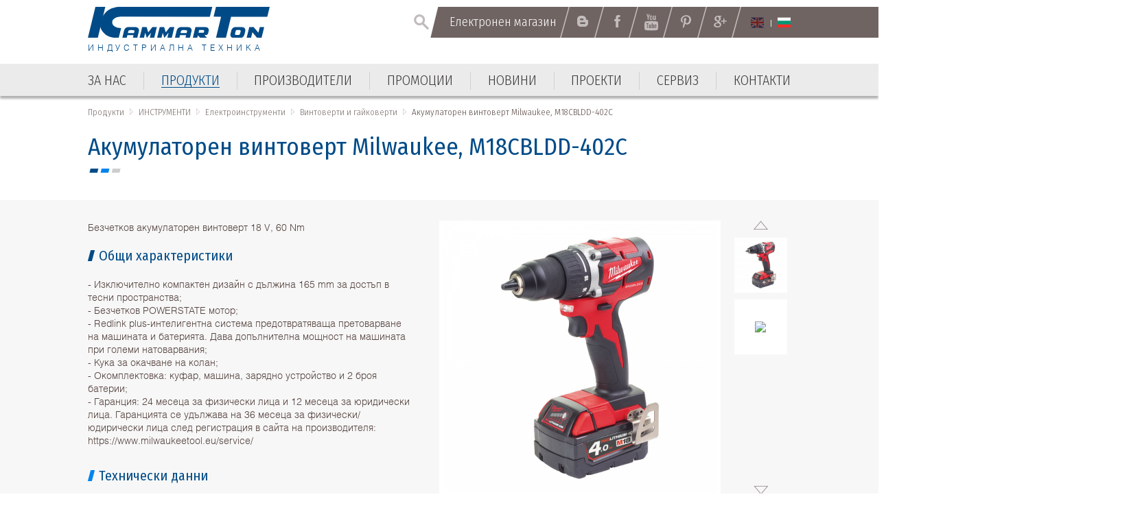

--- FILE ---
content_type: text/html; charset=utf-8
request_url: https://www.kammarton.com/%D0%BF%D1%80%D0%BE%D0%B4%D1%83%D0%BA%D1%82%D0%B8/%D0%B8%D0%BD%D1%81%D1%82%D1%80%D1%83%D0%BC%D0%B5%D0%BD%D1%82%D0%B8/%D0%B5%D0%BB%D0%B5%D0%BA%D1%82%D1%80%D0%BE%D0%B8%D0%BD%D1%81%D1%82%D1%80%D1%83%D0%BC%D0%B5%D0%BD%D1%82%D0%B8/%D0%B2%D0%B8%D0%BD%D1%82%D0%BE%D0%B2%D0%B5%D1%80%D1%82%D0%B8-%D0%B8-%D0%B3%D0%B0%D0%B9%D0%BA%D0%BE%D0%B2%D0%B5%D1%80%D1%82%D0%B8/%D0%B0%D0%BA%D1%83%D0%BC%D1%83%D0%BB%D0%B0%D1%82%D0%BE%D1%80%D0%B5%D0%BD-%D0%B2%D0%B8%D0%BD%D1%82%D0%BE%D0%B2%D0%B5%D1%80%D1%82-milwaukee-m18cbldd-402c/
body_size: 26078
content:
<!DOCTYPE html ><html class="ProductView 5629 bg ProductView NotLoggedIn Chrome Chrome-131"><head><base href="/"></base><meta http-equiv="Content-Type" content="text/html; charset=utf-8"/><meta content="width=device-width, user-scalable=yes, initial-scale=1.0, minimum-scale=1.0, maximum-scale=1.0" name="viewport"/><meta http-equiv="X-UA-Compatible" content="IE=Edge"/><meta name="description" content="Безчетков акумулаторен винтоверт 18 V, 60 Nm"/><link rel="icon" type="image/x-icon" href="https://www.kammarton.com/ApplicationFiles/Resources/Images/FavIcon.png"/><link rel="shortcut icon" type="image/x-icon" href="https://www.kammarton.com/ApplicationFiles/Resources/Images/FavIcon.ico"/><title>Акумулаторен винтоверт Milwaukee, M18CBLDD-402C ▷ Винтоверти и гайковерти ▷ Електроинструменти ▷ ИНСТРУМЕНТИ ▷ Продукти ▷ Каммартон България - индустриална техника</title><script type="text/javascript" src="ApplicationFiles/Controls/Js/Controls.DOMHelper.js"></script><script type="text/javascript" src="ApplicationFiles/Controls/Js/Controls.EventHelper.js"></script><script type="text/javascript" src="ApplicationFiles/Controls/Js/Controls.Delegates.js"></script><script type="text/javascript" src="ApplicationFiles/Controls/Js/Controls.TemplateLoader.js"></script><script type="text/javascript" src="ApplicationFiles/Controls/Js/Controls.Ajax.js"></script><script type="text/javascript" src="ApplicationFiles/Controls/Js/Controls.BrowserHelper.js"></script><script type="text/javascript" src="ApplicationFiles/Controls/Js/Controls.UI.Effects.js"></script><script type="text/javascript" src="ApplicationFiles/Controls/Js/XmlHttpRequest.js"></script><script type="text/javascript" src="ApplicationFiles/Controls/Js/Controls.SettingsManager.js"></script><script type="text/javascript" src="ApplicationFiles/Controls/Js/CustomUtilities.js"></script><script type="text/javascript" src="ApplicationFiles/Controls/Js/Controls.WindowHelper.js"></script><script type="text/javascript" src="ApplicationFiles/Controls/Js/Controls.Objects.js"></script><script type="text/javascript" src="ApplicationFiles/Controls/Js/Controls.Form.js"></script><script type="text/javascript" src="ApplicationFiles/Resources/Strings/StringResources.bg.js"></script><script type="text/javascript" src="ApplicationFiles/Resources/JavaScript/YoutubePlayer.js"></script><script type="text/javascript" src="ApplicationFiles/Resources/JavaScript/Default.js"></script><script type="text/javascript" src="ApplicationFiles/Controls/Js/Controls.UI.ComboBox2.js"></script><script type="text/javascript" src="ApplicationFiles/Resources/JavaScript/Lib/jquery-3.1.1.min.js"></script><script type="text/javascript" src="ApplicationFiles/Resources/JavaScript/Lib/jquery-migrate-1.4.1.min.js"></script><script type="text/javascript" src="ApplicationFiles/Resources/JavaScript/Lib/jquery-ui-custom.min.js"></script><script type="text/javascript" src="ApplicationFiles/Resources/JavaScript/Lib/owl.carousel/owl.carousel.min.js"></script><script type="text/javascript" src="ApplicationFiles/Resources/JavaScript/Lib/jCarousel/jquery.jcarousel.pack.js"></script><link rel="stylesheet" type="text/css" href="ApplicationFiles/Resources/JavaScript/Lib/owl.carousel/assets/owl.carousel.css"></link><script type="text/javascript" src="ApplicationFiles/Resources/JavaScript/ToTop.js"></script><script type="text/javascript" src="ApplicationFiles/Resources/JavaScript/Lib/jquery.dotdotdot.min.js"></script><script type="text/javascript" src="ApplicationFiles/Resources/JavaScript/Lib/magnific-popup/jquery.magnific-popup.min.js"></script><script type="text/javascript" src="ApplicationFiles/Resources/JavaScript/Sticky.js"></script><script type="text/javascript" src="ApplicationFiles/Resources/JavaScript/Scripts.js"></script><link rel="stylesheet" type="text/css" href="ApplicationFiles/Resources/Css/Default.css?v=2"></link>                        <script>(function(w,d,s,l,i){w[l]=w[l]||[];w[l].push({'gtm.start':
                            new Date().getTime(),event:'gtm.js'});var f=d.getElementsByTagName(s)[0],
                            j=d.createElement(s),dl=l!='dataLayer'?'&l='+l:'';j.async=true;j.src=
                            'https://www.googletagmanager.com/gtm.js?id='+i+dl;f.parentNode.insertBefore(j,f);
                            })(window,document,'script','dataLayer','GTM-MDGW96NL');</script>
                        <!-- End Google Tag Manager -->
                        </head><body>                        <!-- Google Tag Manager (noscript) -->
                        <noscript><iframe src="https://www.googletagmanager.com/ns.html?id=GTM-MDGW96NL"
                                          height="0" width="0" style="display:none;visibility:hidden"></iframe></noscript>
                        <!-- End Google Tag Manager (noscript) -->
                        <form class="ContentForm" method="POST" name="Form" id="Form" action="" enctype="multipart/form-data"><script type="text/javascript" data-remove-after-ajax="1">Controls.Form.GlobalBusyIndicatorName = 'GlobalBusyIndicator';Controls.Form.BusyIndicatorTimeout = 250;Controls.Form.RegisterUpdatePanel('TemplateHolder|c0|c13', new Array(''), '');</script><div id="BodyWrapper" class="w100"><div id="HeadWrapper" class="w100 dibt"><div class="MobileMainMenuContainer"><div class="InnerHolder"><div id="MobileMenuButton" class="TabletVisible"><span></span><span></span><span></span><span></span></div><div id="MobileMainMenuContainer" class=""><div class="EmptyContainer"></div><div class="SubContainer"><div class="MainMenuHolder"><nav class="dib w100"><ul class="List"><li class="First MNTM-00007 Item"><A href="https://www.kammarton.com/за-нас" title="" target="_self" class="dib vat tal First MNTM-00007"><span class="Text">За нас</span></A></li><li class="ParentOfCurrent Group Other MNTM-00018 Item HasChildren"><A href="https://www.kammarton.com/продукти" title="" target="_self" class="dib vat tal ParentOfCurrent Group Other MNTM-00018 ArrowLink ArrowDown"><span class="Text">Продукти</span></A><div class="BtnPlus" onclick="ShowSubmenu(this);" id="Form|c1|c0|c1|Root|c1|c1|Root|c1"><span></span><span></span></div><div id="Form|c1|c0|c1|Root|c1|c1|Root|c2" class="SubMenuContainer w100"><nav class="SubMenu"><ul class="List"><li class="Group Other ProductsMegaSource_PRDCTCTS-41070 Item HasChildren"><A href="https://www.kammarton.com/продукти/заваряване" title="" target="_self" class="dib vat tal Group Other ProductsMegaSource_PRDCTCTS-41070 ArrowLink ArrowDown"><span class="Text">ЗАВАРЯВАНЕ</span></A><div class="BtnPlus" onclick="ShowSubmenu(this);" id="Form|c1|c0|c1|Root|c1|c1|Root|c2|c0|Root|c1|c0|Root|c1"><span></span><span></span></div><div id="Form|c1|c0|c1|Root|c1|c1|Root|c2|c0|Root|c1|c0|Root|c2" class="SubMenuContainer w100"><nav class="SubMenu"><ul class="List"><li class="Other ProductsMegaSource_PRDCTCTS-41071 Item"><A href="https://www.kammarton.com/продукти/заваряване/заваръчна-техника" title="" target="_self" class="dib vat tal Other ProductsMegaSource_PRDCTCTS-41071"><span class="Text">Заваръчна техника</span></A></li><li class="Other ProductsMegaSource_PRDCTCTS-41086 Item"><A href="https://www.kammarton.com/продукти/заваряване/заваръчни-и-работни-маси" title="" target="_self" class="dib vat tal Other ProductsMegaSource_PRDCTCTS-41086"><span class="Text">Заваръчни и работни маси</span></A></li><li class="Other ProductsMegaSource_PRDCTCTS-41087 Item"><A href="https://www.kammarton.com/продукти/заваряване/консумативи-за-заваряване" title="" target="_self" class="dib vat tal Other ProductsMegaSource_PRDCTCTS-41087"><span class="Text">Консумативи за заваряване</span></A></li><li class="Other ProductsMegaSource_PRDCTCTS-41191 Item"><A href="https://www.kammarton.com/продукти/заваряване/аксесоари-за-заваряване" title="" target="_self" class="dib vat tal Other ProductsMegaSource_PRDCTCTS-41191"><span class="Text">Аксесоари за заваряване</span></A></li><li class="Other ProductsMegaSource_PRDCTCTS-41211 Item"><A href="https://www.kammarton.com/продукти/заваряване/газо-кислородна-техника" title="" target="_self" class="dib vat tal Other ProductsMegaSource_PRDCTCTS-41211"><span class="Text">Газо-кислородна техника</span></A></li><li class="Other ProductsMegaSource_PRDCTCTS-41215 Item"><A href="https://www.kammarton.com/продукти/заваряване/системи-за-роботизация" title="" target="_self" class="dib vat tal Other ProductsMegaSource_PRDCTCTS-41215"><span class="Text">Системи за роботизация</span></A></li><li class="Other ProductsMegaSource_PRDCTCTS-41220 Item"><A href="https://www.kammarton.com/продукти/заваряване/системи-за-механизация" title="" target="_self" class="dib vat tal Other ProductsMegaSource_PRDCTCTS-41220"><span class="Text">Системи за механизация</span></A></li><li class="Other ProductsMegaSource_PRDCTCTS-41759 Item"><A href="https://www.kammarton.com/продукти/заваряване/автоматизирани-системи-за-заваряване" title="" target="_self" class="dib vat tal Other ProductsMegaSource_PRDCTCTS-41759"><span class="Text">Автоматизирани системи за заваряване</span></A></li></ul></nav></div></li><li class="Group Other ProductsMegaSource_PRDCTCTS-41072 Item HasChildren"><A href="https://www.kammarton.com/продукти/металообработване" title="" target="_self" class="dib vat tal Group Other ProductsMegaSource_PRDCTCTS-41072 ArrowLink ArrowDown"><span class="Text">МЕТАЛООБРАБОТВАНЕ</span></A><div class="BtnPlus" onclick="ShowSubmenu(this);" id="Form|c1|c0|c1|Root|c1|c1|Root|c2|c0|Root|c1|c1|Root|c1"><span></span><span></span></div><div id="Form|c1|c0|c1|Root|c1|c1|Root|c2|c0|Root|c1|c1|Root|c2" class="SubMenuContainer w100"><nav class="SubMenu"><ul class="List"><li class="Other ProductsMegaSource_PRDCTCTS-41089 Item"><A href="https://www.kammarton.com/продукти/металообработване/металообработване" title="" target="_self" class="dib vat tal Other ProductsMegaSource_PRDCTCTS-41089"><span class="Text">Металообработване</span></A></li><li class="Other ProductsMegaSource_PRDCTCTS-41090 Item"><A href="https://www.kammarton.com/продукти/металообработване/рязане" title="" target="_self" class="dib vat tal Other ProductsMegaSource_PRDCTCTS-41090"><span class="Text">Рязане</span></A></li><li class="Other ProductsMegaSource_PRDCTCTS-41091 Item"><A href="https://www.kammarton.com/продукти/металообработване/системи-за-маркиране-и-гравиране" title="" target="_self" class="dib vat tal Other ProductsMegaSource_PRDCTCTS-41091"><span class="Text">Системи за маркиране и гравиране</span></A></li><li class="Other ProductsMegaSource_PRDCTCTS-41093 Item"><A href="https://www.kammarton.com/продукти/металообработване/консумативи-за-металообработване" title="" target="_self" class="dib vat tal Other ProductsMegaSource_PRDCTCTS-41093"><span class="Text">Консумативи за металообработване</span></A></li></ul></nav></div></li><li class="ParentOfCurrent Group Other ProductsMegaSource_PRDCTCTS-41073 Item HasChildren"><A href="https://www.kammarton.com/продукти/инструменти" title="" target="_self" class="dib vat tal ParentOfCurrent Group Other ProductsMegaSource_PRDCTCTS-41073 ArrowLink ArrowDown"><span class="Text">ИНСТРУМЕНТИ</span></A><div class="BtnPlus" onclick="ShowSubmenu(this);" id="Form|c1|c0|c1|Root|c1|c1|Root|c2|c0|Root|c1|c2|Root|c1"><span></span><span></span></div><div id="Form|c1|c0|c1|Root|c1|c1|Root|c2|c0|Root|c1|c2|Root|c2" class="SubMenuContainer w100"><nav class="SubMenu"><ul class="List"><li class="Current Other ProductsMegaSource_PRDCTCTS-41095 Item"><A href="https://www.kammarton.com/продукти/инструменти/електроинструменти" title="" target="_self" class="dib vat tal Current Other ProductsMegaSource_PRDCTCTS-41095"><span class="Text">Електроинструменти</span></A></li><li class="Other ProductsMegaSource_PRDCTCTS-41094 Item"><A href="https://www.kammarton.com/продукти/инструменти/ръчни-инструменти" title="" target="_self" class="dib vat tal Other ProductsMegaSource_PRDCTCTS-41094"><span class="Text">Ръчни инструменти</span></A></li><li class="Other ProductsMegaSource_PRDCTCTS-41096 Item"><A href="https://www.kammarton.com/продукти/инструменти/пневматични-инструменти" title="" target="_self" class="dib vat tal Other ProductsMegaSource_PRDCTCTS-41096"><span class="Text">Пневматични инструменти</span></A></li><li class="Other ProductsMegaSource_PRDCTCTS-41097 Item"><A href="https://www.kammarton.com/продукти/инструменти/хидравлични-и-хидравлично-повдигащи-инструменти" title="" target="_self" class="dib vat tal Other ProductsMegaSource_PRDCTCTS-41097"><span class="Text">Хидравлични и хидравлично-повдигащи инструменти</span></A></li><li class="Other ProductsMegaSource_PRDCTCTS-41098 Item"><A href="https://www.kammarton.com/продукти/инструменти/измервателни-инструменти" title="" target="_self" class="dib vat tal Other ProductsMegaSource_PRDCTCTS-41098"><span class="Text">Измервателни инструменти</span></A></li><li class="Other ProductsMegaSource_PRDCTCTS-41099 Item"><A href="https://www.kammarton.com/продукти/инструменти/специализирани-инструменти" title="" target="_self" class="dib vat tal Other ProductsMegaSource_PRDCTCTS-41099"><span class="Text">Специализирани инструменти</span></A></li><li class="Other ProductsMegaSource_PRDCTCTS-41100 Item"><A href="https://www.kammarton.com/продукти/инструменти/индустриални-мебели" title="" target="_self" class="dib vat tal Other ProductsMegaSource_PRDCTCTS-41100"><span class="Text">Индустриални мебели</span></A></li></ul></nav></div></li><li class="Group Other ProductsMegaSource_PRDCTCTS-41074 Item HasChildren"><A href="https://www.kammarton.com/продукти/индустриални-решения-и-системи" title="" target="_self" class="dib vat tal Group Other ProductsMegaSource_PRDCTCTS-41074 ArrowLink ArrowDown"><span class="Text">ИНДУСТРИАЛНИ РЕШЕНИЯ И СИСТЕМИ</span></A><div class="BtnPlus" onclick="ShowSubmenu(this);" id="Form|c1|c0|c1|Root|c1|c1|Root|c2|c0|Root|c1|c3|Root|c1"><span></span><span></span></div><div id="Form|c1|c0|c1|Root|c1|c1|Root|c2|c0|Root|c1|c3|Root|c2" class="SubMenuContainer w100"><nav class="SubMenu"><ul class="List"><li class="Other ProductsMegaSource_PRDCTCTS-41101 Item"><A href="https://www.kammarton.com/продукти/индустриални-решения-и-системи/бояджийска-техника" title="" target="_self" class="dib vat tal Other ProductsMegaSource_PRDCTCTS-41101"><span class="Text">Бояджийска техника</span></A></li><li class="Other ProductsMegaSource_PRDCTCTS-41102 Item"><A href="https://www.kammarton.com/продукти/индустриални-решения-и-системи/бластираща-техника" title="" target="_self" class="dib vat tal Other ProductsMegaSource_PRDCTCTS-41102"><span class="Text">Бластираща техника</span></A></li><li class="Other ProductsMegaSource_PRDCTCTS-41103 Item"><A href="https://www.kammarton.com/продукти/индустриални-решения-и-системи/машини-за-почистване-с-вода-под-високо-налягане" title="" target="_self" class="dib vat tal Other ProductsMegaSource_PRDCTCTS-41103"><span class="Text">Машини за почистване с вода под високо налягане</span></A></li><li class="Other ProductsMegaSource_PRDCTCTS-41105 Item"><A href="https://www.kammarton.com/продукти/индустриални-решения-и-системи/ултразвукови-вани-за-почистване" title="" target="_self" class="dib vat tal Other ProductsMegaSource_PRDCTCTS-41105"><span class="Text">Ултразвукови вани за почистване</span></A></li><li class="Other ProductsMegaSource_PRDCTCTS-41106 Item"><A href="https://www.kammarton.com/продукти/индустриални-решения-и-системи/почистваща-техника" title="" target="_self" class="dib vat tal Other ProductsMegaSource_PRDCTCTS-41106"><span class="Text">Почистваща техника</span></A></li><li class="Other ProductsMegaSource_PRDCTCTS-41107 Item"><A href="https://www.kammarton.com/продукти/индустриални-решения-и-системи/индустриални-изсушители-и-отоплители" title="" target="_self" class="dib vat tal Other ProductsMegaSource_PRDCTCTS-41107"><span class="Text">Индустриални изсушители и отоплители</span></A></li><li class="Other ProductsMegaSource_PRDCTCTS-41110 Item"><A href="https://www.kammarton.com/продукти/индустриални-решения-и-системи/магнитни-и-електромагнитни-захвати-и-линии" title="" target="_self" class="dib vat tal Other ProductsMegaSource_PRDCTCTS-41110"><span class="Text">Магнитни и електромагнитни захвати и линии</span></A></li><li class="Other ProductsMegaSource_PRDCTCTS-41111 Item"><A href="https://www.kammarton.com/продукти/индустриални-решения-и-системи/повдигане-укрепване-и-преместване-на-товари" title="" target="_self" class="dib vat tal Other ProductsMegaSource_PRDCTCTS-41111"><span class="Text">Повдигане, укрепване и преместване на товари</span></A></li><li class="Other ProductsMegaSource_PRDCTCTS-41752 Item"><A href="https://www.kammarton.com/продукти/индустриални-решения-и-системи/машини-за-лазерно-почистване" title="" target="_self" class="dib vat tal Other ProductsMegaSource_PRDCTCTS-41752"><span class="Text">Машини за лазерно почистване</span></A></li></ul></nav></div></li><li class="Group Other ProductsMegaSource_PRDCTCTS-41075 Item HasChildren"><A href="https://www.kammarton.com/продукти/компресори-и-генератори" title="" target="_self" class="dib vat tal Group Other ProductsMegaSource_PRDCTCTS-41075 ArrowLink ArrowDown"><span class="Text">КОМПРЕСОРИ И ГЕНЕРАТОРИ</span></A><div class="BtnPlus" onclick="ShowSubmenu(this);" id="Form|c1|c0|c1|Root|c1|c1|Root|c2|c0|Root|c1|c4|Root|c1"><span></span><span></span></div><div id="Form|c1|c0|c1|Root|c1|c1|Root|c2|c0|Root|c1|c4|Root|c2" class="SubMenuContainer w100"><nav class="SubMenu"><ul class="List"><li class="Other ProductsMegaSource_PRDCTCTS-41112 Item"><A href="https://www.kammarton.com/продукти/компресори-и-генератори/компресорно-оборудване" title="" target="_self" class="dib vat tal Other ProductsMegaSource_PRDCTCTS-41112"><span class="Text">Компресорно оборудване</span></A></li><li class="Other ProductsMegaSource_PRDCTCTS-41113 Item"><A href="https://www.kammarton.com/продукти/компресори-и-генератори/шлангове-бързи-връзки-и-аксесоари" title="" target="_self" class="dib vat tal Other ProductsMegaSource_PRDCTCTS-41113"><span class="Text">Шлангове, бързи връзки и аксесоари</span></A></li><li class="Other ProductsMegaSource_PRDCTCTS-41114 Item"><A href="https://www.kammarton.com/продукти/компресори-и-генератори/вакуум-помпи-и-въздуходувки" title="" target="_self" class="dib vat tal Other ProductsMegaSource_PRDCTCTS-41114"><span class="Text">Вакуум помпи и въздуходувки</span></A></li><li class="Other ProductsMegaSource_PRDCTCTS-41115 Item"><A href="https://www.kammarton.com/продукти/компресори-и-генератори/генератори" title="" target="_self" class="dib vat tal Other ProductsMegaSource_PRDCTCTS-41115"><span class="Text">Генератори</span></A></li></ul></nav></div></li><li class="Group Other ProductsMegaSource_PRDCTCTS-41076 Item HasChildren"><A href="https://www.kammarton.com/продукти/помпи" title="" target="_self" class="dib vat tal Group Other ProductsMegaSource_PRDCTCTS-41076 ArrowLink ArrowDown"><span class="Text">ПОМПИ</span></A><div class="BtnPlus" onclick="ShowSubmenu(this);" id="Form|c1|c0|c1|Root|c1|c1|Root|c2|c0|Root|c1|c5|Root|c1"><span></span><span></span></div><div id="Form|c1|c0|c1|Root|c1|c1|Root|c2|c0|Root|c1|c5|Root|c2" class="SubMenuContainer w100"><nav class="SubMenu"><ul class="List"><li class="Other ProductsMegaSource_PRDCTCTS-41148 Item"><A href="https://www.kammarton.com/продукти/помпи/промишлени-приложения" title="" target="_self" class="dib vat tal Other ProductsMegaSource_PRDCTCTS-41148"><span class="Text">Промишлени приложения</span></A></li><li class="Other ProductsMegaSource_PRDCTCTS-41149 Item"><A href="https://www.kammarton.com/продукти/помпи/битови-приложения" title="" target="_self" class="dib vat tal Other ProductsMegaSource_PRDCTCTS-41149"><span class="Text">Битови приложения</span></A></li><li class="Other ProductsMegaSource_PRDCTCTS-41150 Item"><A href="https://www.kammarton.com/продукти/помпи/отводняване" title="" target="_self" class="dib vat tal Other ProductsMegaSource_PRDCTCTS-41150"><span class="Text">Отводняване</span></A></li><li class="Other ProductsMegaSource_PRDCTCTS-41151 Item"><A href="https://www.kammarton.com/продукти/помпи/противопожарни-системи" title="" target="_self" class="dib vat tal Other ProductsMegaSource_PRDCTCTS-41151"><span class="Text">Противопожарни системи</span></A></li><li class="Other ProductsMegaSource_PRDCTCTS-41686 Item"><A href="https://www.kammarton.com/продукти/помпи/трансферни-помпи-за-флуиди" title="" target="_self" class="dib vat tal Other ProductsMegaSource_PRDCTCTS-41686"><span class="Text">Трансферни помпи за флуиди</span></A></li></ul></nav></div></li><li class="Group Other ProductsMegaSource_PRDCTCTS-41077 Item HasChildren"><A href="https://www.kammarton.com/продукти/складово-оборудване" title="" target="_self" class="dib vat tal Group Other ProductsMegaSource_PRDCTCTS-41077 ArrowLink ArrowDown"><span class="Text">СКЛАДОВО ОБОРУДВАНЕ</span></A><div class="BtnPlus" onclick="ShowSubmenu(this);" id="Form|c1|c0|c1|Root|c1|c1|Root|c2|c0|Root|c1|c6|Root|c1"><span></span><span></span></div><div id="Form|c1|c0|c1|Root|c1|c1|Root|c2|c0|Root|c1|c6|Root|c2" class="SubMenuContainer w100"><nav class="SubMenu"><ul class="List"><li class="Other ProductsMegaSource_PRDCTCTS-41116 Item"><A href="https://www.kammarton.com/продукти/складово-оборудване/складови-системи" title="" target="_self" class="dib vat tal Other ProductsMegaSource_PRDCTCTS-41116"><span class="Text">Складови системи</span></A></li><li class="Other ProductsMegaSource_PRDCTCTS-41117 Item"><A href="https://www.kammarton.com/продукти/складово-оборудване/вътрешноскладов-транспорт" title="" target="_self" class="dib vat tal Other ProductsMegaSource_PRDCTCTS-41117"><span class="Text">Вътрешноскладов транспорт</span></A></li><li class="Other ProductsMegaSource_PRDCTCTS-41754 Item"><A href="https://www.kammarton.com/продукти/складово-оборудване/товаро-разтоварни-рампи" title="" target="_self" class="dib vat tal Other ProductsMegaSource_PRDCTCTS-41754"><span class="Text">Товаро-разтоварни рампи</span></A></li></ul></nav></div></li><li class="Group Other ProductsMegaSource_PRDCTCTS-41078 Item HasChildren"><A href="https://www.kammarton.com/продукти/опаковане" title="" target="_self" class="dib vat tal Group Other ProductsMegaSource_PRDCTCTS-41078 ArrowLink ArrowDown"><span class="Text">ОПАКОВАНЕ</span></A><div class="BtnPlus" onclick="ShowSubmenu(this);" id="Form|c1|c0|c1|Root|c1|c1|Root|c2|c0|Root|c1|c7|Root|c1"><span></span><span></span></div><div id="Form|c1|c0|c1|Root|c1|c1|Root|c2|c0|Root|c1|c7|Root|c2" class="SubMenuContainer w100"><nav class="SubMenu"><ul class="List"><li class="Other ProductsMegaSource_PRDCTCTS-41118 Item"><A href="https://www.kammarton.com/продукти/опаковане/машини-и-инструменти-за-опаковане-с-рр-и-рет-лента" title="" target="_self" class="dib vat tal Other ProductsMegaSource_PRDCTCTS-41118"><span class="Text">Машини и инструменти за опаковане с РР и РЕТ лента</span></A></li><li class="Other ProductsMegaSource_PRDCTCTS-41119 Item"><A href="https://www.kammarton.com/продукти/опаковане/инструменти-за-опаковане-с-метална-лента" title="" target="_self" class="dib vat tal Other ProductsMegaSource_PRDCTCTS-41119"><span class="Text">Инструменти за опаковане с метална лента</span></A></li><li class="Other ProductsMegaSource_PRDCTCTS-41120 Item"><A href="https://www.kammarton.com/продукти/опаковане/машини-за-опаковане-със-стреч-фолио-и-тиксо" title="" target="_self" class="dib vat tal Other ProductsMegaSource_PRDCTCTS-41120"><span class="Text">Машини за опаковане със стреч фолио и тиксо</span></A></li><li class="Other ProductsMegaSource_PRDCTCTS-41121 Item"><A href="https://www.kammarton.com/продукти/опаковане/машини-за-опаковане-с-термосвиваемо-фолио" title="" target="_self" class="dib vat tal Other ProductsMegaSource_PRDCTCTS-41121"><span class="Text">Машини за опаковане с термосвиваемо фолио</span></A></li><li class="Other ProductsMegaSource_PRDCTCTS-41122 Item"><A href="https://www.kammarton.com/продукти/опаковане/опаковане-чрез-вакуум" title="" target="_self" class="dib vat tal Other ProductsMegaSource_PRDCTCTS-41122"><span class="Text">Опаковане чрез вакуум</span></A></li><li class="Other ProductsMegaSource_PRDCTCTS-41123 Item"><A href="https://www.kammarton.com/продукти/опаковане/кашонираща-техника" title="" target="_self" class="dib vat tal Other ProductsMegaSource_PRDCTCTS-41123"><span class="Text">Кашонираща техника</span></A></li><li class="Other ProductsMegaSource_PRDCTCTS-41124 Item"><A href="https://www.kammarton.com/продукти/опаковане/аксесоари-за-опаковане" title="" target="_self" class="dib vat tal Other ProductsMegaSource_PRDCTCTS-41124"><span class="Text">Аксесоари за опаковане</span></A></li><li class="Other ProductsMegaSource_PRDCTCTS-41638 Item"><A href="https://www.kammarton.com/продукти/опаковане/консумативи-за-опаковане" title="" target="_self" class="dib vat tal Other ProductsMegaSource_PRDCTCTS-41638"><span class="Text">Консумативи за опаковане</span></A></li></ul></nav></div></li><li class="Group Other ProductsMegaSource_PRDCTCTS-41079 Item HasChildren"><A href="https://www.kammarton.com/продукти/мебелна-индустрия-и-дървообработване" title="" target="_self" class="dib vat tal Group Other ProductsMegaSource_PRDCTCTS-41079 ArrowLink ArrowDown"><span class="Text">МЕБЕЛНА ИНДУСТРИЯ И ДЪРВООБРАБОТВАНЕ</span></A><div class="BtnPlus" onclick="ShowSubmenu(this);" id="Form|c1|c0|c1|Root|c1|c1|Root|c2|c0|Root|c1|c8|Root|c1"><span></span><span></span></div><div id="Form|c1|c0|c1|Root|c1|c1|Root|c2|c0|Root|c1|c8|Root|c2" class="SubMenuContainer w100"><nav class="SubMenu"><ul class="List"><li class="Other ProductsMegaSource_PRDCTCTS-41125 Item"><A href="https://www.kammarton.com/продукти/мебелна-индустрия-и-дървообработване/лепила" title="" target="_self" class="dib vat tal Other ProductsMegaSource_PRDCTCTS-41125"><span class="Text">Лепила</span></A></li><li class="Other ProductsMegaSource_PRDCTCTS-41126 Item"><A href="https://www.kammarton.com/продукти/мебелна-индустрия-и-дървообработване/лакове-и-покрития" title="" target="_self" class="dib vat tal Other ProductsMegaSource_PRDCTCTS-41126"><span class="Text">Лакове и покрития</span></A></li><li class="Other ProductsMegaSource_PRDCTCTS-41127 Item"><A href="https://www.kammarton.com/продукти/мебелна-индустрия-и-дървообработване/шкурки-и-аксесоари-за-шлайфане" title="" target="_self" class="dib vat tal Other ProductsMegaSource_PRDCTCTS-41127"><span class="Text">Шкурки и аксесоари за шлайфане</span></A></li><li class="Other ProductsMegaSource_PRDCTCTS-41128 Item"><A href="https://www.kammarton.com/продукти/мебелна-индустрия-и-дървообработване/такери-и-пистолети-за-тапициране-и-коване" title="" target="_self" class="dib vat tal Other ProductsMegaSource_PRDCTCTS-41128"><span class="Text">Такери и пистолети за тапициране и коване</span></A></li><li class="Other ProductsMegaSource_PRDCTCTS-41129 Item"><A href="https://www.kammarton.com/продукти/мебелна-индустрия-и-дървообработване/консумативи" title="" target="_self" class="dib vat tal Other ProductsMegaSource_PRDCTCTS-41129"><span class="Text">Консумативи</span></A></li><li class="Other ProductsMegaSource_PRDCTCTS-41684 Item"><A href="https://www.kammarton.com/продукти/мебелна-индустрия-и-дървообработване/пистолети-за-горещ-въздух" title="" target="_self" class="dib vat tal Other ProductsMegaSource_PRDCTCTS-41684"><span class="Text">Пистолети за горещ въздух</span></A></li><li class="Other ProductsMegaSource_PRDCTCTS-41685 Item"><A href="https://www.kammarton.com/продукти/мебелна-индустрия-и-дървообработване/панти-за-палетни-страници-фреймове" title="" target="_self" class="dib vat tal Other ProductsMegaSource_PRDCTCTS-41685"><span class="Text">Панти за палетни страници (фреймове)</span></A></li></ul></nav></div></li><li class="Group Other ProductsMegaSource_PRDCTCTS-41080 Item HasChildren"><A href="https://www.kammarton.com/продукти/опазване-на-работната-и-околната-среда" title="" target="_self" class="dib vat tal Group Other ProductsMegaSource_PRDCTCTS-41080 ArrowLink ArrowDown"><span class="Text">ОПАЗВАНЕ НА РАБОТНАТА И ОКОЛНАТА СРЕДА</span></A><div class="BtnPlus" onclick="ShowSubmenu(this);" id="Form|c1|c0|c1|Root|c1|c1|Root|c2|c0|Root|c1|c9|Root|c1"><span></span><span></span></div><div id="Form|c1|c0|c1|Root|c1|c1|Root|c2|c0|Root|c1|c9|Root|c2" class="SubMenuContainer w100"><nav class="SubMenu"><ul class="List"><li class="Other ProductsMegaSource_PRDCTCTS-41133 Item"><A href="https://www.kammarton.com/продукти/опазване-на-работната-и-околната-среда/аспирация-на-заваръчни-газове" title="" target="_self" class="dib vat tal Other ProductsMegaSource_PRDCTCTS-41133"><span class="Text">Аспирация на заваръчни газове</span></A></li><li class="Other ProductsMegaSource_PRDCTCTS-41750 Item"><A href="https://www.kammarton.com/продукти/опазване-на-работната-и-околната-среда/пречистватели-на-въздух-за-дома-и-офиса" title="" target="_self" class="dib vat tal Other ProductsMegaSource_PRDCTCTS-41750"><span class="Text">Пречистватели на въздух за дома и офиса</span></A></li></ul></nav></div></li><li class="Group Other ProductsMegaSource_PRDCTCTS-41081 Item HasChildren"><A href="https://www.kammarton.com/продукти/строителна-техника" title="" target="_self" class="dib vat tal Group Other ProductsMegaSource_PRDCTCTS-41081 ArrowLink ArrowDown"><span class="Text">СТРОИТЕЛНА ТЕХНИКА</span></A><div class="BtnPlus" onclick="ShowSubmenu(this);" id="Form|c1|c0|c1|Root|c1|c1|Root|c2|c0|Root|c1|c10|Root|c1"><span></span><span></span></div><div id="Form|c1|c0|c1|Root|c1|c1|Root|c2|c0|Root|c1|c10|Root|c2" class="SubMenuContainer w100"><nav class="SubMenu"><ul class="List"><li class="Other ProductsMegaSource_PRDCTCTS-41134 Item"><A href="https://www.kammarton.com/продукти/строителна-техника/разрушителна-и-набиваща-техника" title="" target="_self" class="dib vat tal Other ProductsMegaSource_PRDCTCTS-41134"><span class="Text">Разрушителна и набиваща техника</span></A></li><li class="Other ProductsMegaSource_PRDCTCTS-41135 Item"><A href="https://www.kammarton.com/продукти/строителна-техника/лека-строителна-техника" title="" target="_self" class="dib vat tal Other ProductsMegaSource_PRDCTCTS-41135"><span class="Text">Лека строителна техника</span></A></li><li class="Other ProductsMegaSource_PRDCTCTS-41136 Item"><A href="https://www.kammarton.com/продукти/строителна-техника/мазилкополагаща-техника" title="" target="_self" class="dib vat tal Other ProductsMegaSource_PRDCTCTS-41136"><span class="Text">Мазилкополагаща техника</span></A></li><li class="Other ProductsMegaSource_PRDCTCTS-41137 Item"><A href="https://www.kammarton.com/продукти/строителна-техника/транспорт-и-управление-на-насипни-материали" title="" target="_self" class="dib vat tal Other ProductsMegaSource_PRDCTCTS-41137"><span class="Text">Транспорт и управление на насипни материали</span></A></li><li class="Other ProductsMegaSource_PRDCTCTS-41694 Item"><A href="https://www.kammarton.com/продукти/строителна-техника/машини-за-обработка-на-всички-видове-повърхности-" title="" target="_self" class="dib vat tal Other ProductsMegaSource_PRDCTCTS-41694"><span class="Text">Машини за обработка на всички видове повърхности</span></A></li></ul></nav></div></li><li class="Group Other ProductsMegaSource_PRDCTCTS-41082 Item HasChildren"><A href="https://www.kammarton.com/продукти/индустриални-консумативи" title="" target="_self" class="dib vat tal Group Other ProductsMegaSource_PRDCTCTS-41082 ArrowLink ArrowDown"><span class="Text">ИНДУСТРИАЛНИ КОНСУМАТИВИ</span></A><div class="BtnPlus" onclick="ShowSubmenu(this);" id="Form|c1|c0|c1|Root|c1|c1|Root|c2|c0|Root|c1|c11|Root|c1"><span></span><span></span></div><div id="Form|c1|c0|c1|Root|c1|c1|Root|c2|c0|Root|c1|c11|Root|c2" class="SubMenuContainer w100"><nav class="SubMenu"><ul class="List"><li class="Other ProductsMegaSource_PRDCTCTS-41138 Item"><A href="https://www.kammarton.com/продукти/индустриални-консумативи/консумативи-за-металообработване" title="" target="_self" class="dib vat tal Other ProductsMegaSource_PRDCTCTS-41138"><span class="Text">Консумативи за металообработване</span></A></li><li class="Other ProductsMegaSource_PRDCTCTS-41139 Item"><A href="https://www.kammarton.com/продукти/индустриални-консумативи/лепила-праймери-активатори" title="" target="_self" class="dib vat tal Other ProductsMegaSource_PRDCTCTS-41139"><span class="Text">Лепила, праймери, активатори</span></A></li><li class="Other ProductsMegaSource_PRDCTCTS-41140 Item"><A href="https://www.kammarton.com/продукти/индустриални-консумативи/цветово-маркиране" title="" target="_self" class="dib vat tal Other ProductsMegaSource_PRDCTCTS-41140"><span class="Text">Цветово маркиране</span></A></li><li class="Other ProductsMegaSource_PRDCTCTS-41141 Item"><A href="https://www.kammarton.com/продукти/индустриални-консумативи/хартия-и-нетъкан-текстил-за-индустрията" title="" target="_self" class="dib vat tal Other ProductsMegaSource_PRDCTCTS-41141"><span class="Text">Хартия и нетъкан текстил за индустрията</span></A></li><li class="Other ProductsMegaSource_PRDCTCTS-41575 Item"><A href="https://www.kammarton.com/продукти/индустриални-консумативи/структурни-лепила-и-уплътнители" title="" target="_self" class="dib vat tal Other ProductsMegaSource_PRDCTCTS-41575"><span class="Text">Структурни лепила и уплътнители</span></A></li><li class="Other ProductsMegaSource_PRDCTCTS-41581 Item"><A href="https://www.kammarton.com/продукти/индустриални-консумативи/почистване-и-обезмасляване" title="" target="_self" class="dib vat tal Other ProductsMegaSource_PRDCTCTS-41581"><span class="Text">Почистване и обезмасляване</span></A></li><li class="Other ProductsMegaSource_PRDCTCTS-41584 Item"><A href="https://www.kammarton.com/продукти/индустриални-консумативи/ленти-за-лепене" title="" target="_self" class="dib vat tal Other ProductsMegaSource_PRDCTCTS-41584"><span class="Text">Ленти за лепене</span></A></li><li class="Other ProductsMegaSource_PRDCTCTS-41591 Item"><A href="https://www.kammarton.com/продукти/индустриални-консумативи/смазочни-аерозоли-емулсии-греси" title="" target="_self" class="dib vat tal Other ProductsMegaSource_PRDCTCTS-41591"><span class="Text">Смазочни аерозоли, емулсии, греси</span></A></li><li class="Other ProductsMegaSource_PRDCTCTS-41596 Item"><A href="https://www.kammarton.com/продукти/индустриални-консумативи/химически-продукти-за-ремонт-и-поддръжка" title="" target="_self" class="dib vat tal Other ProductsMegaSource_PRDCTCTS-41596"><span class="Text">Химически продукти за ремонт и поддръжка</span></A></li><li class="Other ProductsMegaSource_PRDCTCTS-41600 Item"><A href="https://www.kammarton.com/продукти/индустриални-консумативи/технически-спрей" title="" target="_self" class="dib vat tal Other ProductsMegaSource_PRDCTCTS-41600"><span class="Text">Технически спрей</span></A></li><li class="Other ProductsMegaSource_PRDCTCTS-41604 Item"><A href="https://www.kammarton.com/продукти/индустриални-консумативи/индустриални-почистватели-и-системи" title="" target="_self" class="dib vat tal Other ProductsMegaSource_PRDCTCTS-41604"><span class="Text">Индустриални почистватели и системи</span></A></li></ul></nav></div></li><li class="Group Other ProductsMegaSource_PRDCTCTS-41083 Item HasChildren"><A href="https://www.kammarton.com/продукти/лични-предпазни-средства" title="" target="_self" class="dib vat tal Group Other ProductsMegaSource_PRDCTCTS-41083 ArrowLink ArrowDown"><span class="Text">ЛИЧНИ ПРЕДПАЗНИ СРЕДСТВА</span></A><div class="BtnPlus" onclick="ShowSubmenu(this);" id="Form|c1|c0|c1|Root|c1|c1|Root|c2|c0|Root|c1|c12|Root|c1"><span></span><span></span></div><div id="Form|c1|c0|c1|Root|c1|c1|Root|c2|c0|Root|c1|c12|Root|c2" class="SubMenuContainer w100"><nav class="SubMenu"><ul class="List"><li class="Other ProductsMegaSource_PRDCTCTS-41142 Item"><A href="https://www.kammarton.com/продукти/лични-предпазни-средства/работни-обувки-и-ботуши" title="" target="_self" class="dib vat tal Other ProductsMegaSource_PRDCTCTS-41142"><span class="Text">Работни обувки и ботуши</span></A></li><li class="Other ProductsMegaSource_PRDCTCTS-41143 Item"><A href="https://www.kammarton.com/продукти/лични-предпазни-средства/работно-облекло-и-платове" title="" target="_self" class="dib vat tal Other ProductsMegaSource_PRDCTCTS-41143"><span class="Text">Работно облекло и платове</span></A></li><li class="Other ProductsMegaSource_PRDCTCTS-41144 Item"><A href="https://www.kammarton.com/продукти/лични-предпазни-средства/ръкавици" title="" target="_self" class="dib vat tal Other ProductsMegaSource_PRDCTCTS-41144"><span class="Text">Ръкавици</span></A></li><li class="Other ProductsMegaSource_PRDCTCTS-41145 Item"><A href="https://www.kammarton.com/продукти/лични-предпазни-средства/защита-на-главата" title="" target="_self" class="dib vat tal Other ProductsMegaSource_PRDCTCTS-41145"><span class="Text">Защита на главата</span></A></li><li class="Other ProductsMegaSource_PRDCTCTS-41146 Item"><A href="https://www.kammarton.com/продукти/лични-предпазни-средства/дихателна-защита" title="" target="_self" class="dib vat tal Other ProductsMegaSource_PRDCTCTS-41146"><span class="Text">Дихателна защита</span></A></li><li class="Other ProductsMegaSource_PRDCTCTS-41147 Item"><A href="https://www.kammarton.com/продукти/лични-предпазни-средства/височинна-защита" title="" target="_self" class="dib vat tal Other ProductsMegaSource_PRDCTCTS-41147"><span class="Text">Височинна защита</span></A></li><li class="Other ProductsMegaSource_PRDCTCTS-41423 Item"><A href="https://www.kammarton.com/продукти/лични-предпазни-средства/други-защитни-средства" title="" target="_self" class="dib vat tal Other ProductsMegaSource_PRDCTCTS-41423"><span class="Text">Други защитни средства</span></A></li><li class="Other ProductsMegaSource_PRDCTCTS-41784 Item"><A href="https://www.kammarton.com/продукти/лични-предпазни-средства/защитни-средства-при-заваряване" title="" target="_self" class="dib vat tal Other ProductsMegaSource_PRDCTCTS-41784"><span class="Text">Защитни средства при заваряване</span></A></li></ul></nav></div></li><li class="Group Other ProductsMegaSource_PRDCTCTS-41745 Item HasChildren"><A href="https://www.kammarton.com/продукти/outlet" title="" target="_self" class="dib vat tal Group Other ProductsMegaSource_PRDCTCTS-41745 ArrowLink ArrowDown"><span class="Text">OUTLET</span></A><div class="BtnPlus" onclick="ShowSubmenu(this);" id="Form|c1|c0|c1|Root|c1|c1|Root|c2|c0|Root|c1|c13|Root|c1"><span></span><span></span></div><div id="Form|c1|c0|c1|Root|c1|c1|Root|c2|c0|Root|c1|c13|Root|c2" class="SubMenuContainer w100"><nav class="SubMenu"><ul class="List"><li class="Other ProductsMegaSource_PRDCTCTS-41746 Item"><A href="https://www.kammarton.com/продукти/outlet/оборудване-и-машини-в-outlet" title="" target="_self" class="dib vat tal Other ProductsMegaSource_PRDCTCTS-41746"><span class="Text">Оборудване и машини в Outlet</span></A></li><li class="Other ProductsMegaSource_PRDCTCTS-41748 Item"><A href="https://www.kammarton.com/продукти/outlet/консумативи-в-outlet" title="" target="_self" class="dib vat tal Other ProductsMegaSource_PRDCTCTS-41748"><span class="Text">Консумативи в Outlet</span></A></li><li class="Other ProductsMegaSource_PRDCTCTS-41749 Item"><A href="https://www.kammarton.com/продукти/outlet/други-в-outlet" title="" target="_self" class="dib vat tal Other ProductsMegaSource_PRDCTCTS-41749"><span class="Text">Други в Outlet</span></A></li></ul></nav></div></li></ul></nav></div></li><li class="Other MNTM-00009 Item"><A href="https://www.kammarton.com/производители" title="" target="_self" class="dib vat tal Other MNTM-00009"><span class="Text">Производители</span></A></li><li class="Other MNTM-00010 Item"><A href="https://www.kammarton.com/промоции" title="" target="_self" class="dib vat tal Other MNTM-00010"><span class="Text">Промоции</span></A></li><li class="Other MNTM-00011 Item"><A href="https://www.kammarton.com/новини" title="" target="_self" class="dib vat tal Other MNTM-00011"><span class="Text">Новини</span></A></li><li class="Other MNTM-00012 Item"><A href="https://www.kammarton.com/проекти" title="" target="_self" class="dib vat tal Other MNTM-00012"><span class="Text">Проекти</span></A></li><li class="Other MNTM-00013 Item"><A href="https://www.kammarton.com/сервиз" title="" target="_self" class="dib vat tal Other MNTM-00013"><span class="Text">Сервиз</span></A></li><li class="Last MNTM-00014 Item"><A href="https://www.kammarton.com/контакти" title="" target="_self" class="dib vat tal Last MNTM-00014"><span class="Text">Контакти</span></A></li></ul></nav><div class="SocialMenu dib"><ul class="List dib vat CustomLINKHTML w100"><li class="onlineshop Item dib vat w100"><A href="http://toolsshop.bg/" title="" target="_blank" class="onlineshop First"><span class="Text">Електронен магазин</span></A></li></ul><div class="LanguageBlock "><div id="LanguageMenuID" class="LanguageMenu"><ul class="LanguageMenuHolder"><li class="MenuItem dbfl pr tac Language_en "><div class="NavLink" id="Form|c1|c0|c5|Root|c1|c0|c0|c0"><div class="LinkHolder" id="Form|c1|c0|c5|Root|c1|c0|c0|c0|c0"><div class="Separator dbfl" id="Form|c1|c0|c5|Root|c1|c0|c0|c0|c0|c0"></div><A class="BreadcrumbLink Language_en " href="https://www.kammarton.com/en/products/tools/electric-tools/screwdrivers-and-impact-wrenches/compact-drill-driver-milwaukee-m18cbldd-402c" title="en">English</A></div></div></li><li class="MenuItem dbfl pr tac Language_bg Active"><div class="NavLink" id="Form|c1|c0|c5|Root|c1|c1|c0|c0"><div class="LinkHolder" id="Form|c1|c0|c5|Root|c1|c1|c0|c0|c0"><div class="Separator dbfl" id="Form|c1|c0|c5|Root|c1|c1|c0|c0|c0|c0"></div></div></div></li></ul></div></div><div class="clear"></div><div class="socmenumobile w100 tac"><nav class="dib"><ul class="List SocialIcons"><li class="blogspot First MNTM-00001 Item"><A href="#" title="" target="_blank" class="blogspot First MNTM-00001"><div id="Form|c1|c0|c7|Root|c1|c0|Root|c0|c0" class=" MenuIcon"><!-- Generator: Adobe Illustrator 19.0.0, SVG Export Plug-In . SVG Version: 6.00 Build 0)  -->
<svg version="1.1" id="Layer_1" xmlns="http://www.w3.org/2000/svg" xmlns:xlink="http://www.w3.org/1999/xlink" x="0px" y="0px"
	 viewBox="-297 389 16 16" style="enable-background:new -297 389 16 16;" xml:space="preserve">
<style type="text/css">
	.sts0{fill:#C2BCBC;}
	.stq1{enable-background:new    ;}
</style>
<path id="group_4_" class="sts0" d="M-282,395h-0.9c-0.5,0-1-0.5-1.1-1c0-2.9-2.3-5-5.2-5h-2.6c-2.9,0-5.2,2.3-5.2,5.2v5.7
	c0,2.9,2.3,5.2,5.2,5.2h5.6c2.9,0,5.2-2.3,5.2-5.2v-3.7C-281,395.6-281.5,395-282,395z M-291.7,393h2.7c0.7,0,1.3,0.6,1.3,1.3
	c0,0.7-0.6,1.3-1.3,1.3h-2.7c-0.7,0-1.3-0.6-1.3-1.3C-293,393.6-292.4,393-291.7,393z M-286.3,401h-5.3c-0.7,0-1.3-0.6-1.3-1.3
	c0-0.7,0.6-1.3,1.3-1.3h5.3c0.7,0,1.3,0.6,1.3,1.3C-285,400.4-285.6,401-286.3,401z"/>

</svg>
</div><span class="Text">Blogspot</span></A></li><li class="facebook Other MNTM-00002 Item"><A href="https://www.facebook.com/Kammarton" title="" target="_blank" class="facebook Other MNTM-00002"><div id="Form|c1|c0|c7|Root|c1|c1|Root|c0|c0" class=" MenuIcon"><!-- Generator: Adobe Illustrator 19.0.0, SVG Export Plug-In . SVG Version: 6.00 Build 0)  -->
<svg version="1.1" id="Layer_1" xmlns="http://www.w3.org/2000/svg" xmlns:xlink="http://www.w3.org/1999/xlink" x="0px" y="0px"
	 viewBox="-301 388 9 18" style="enable-background:new -301 388 9 18;" xml:space="preserve">
<style type="text/css">
	.st0{enable-background:new    ;}
	.st1{fill:#C2BCBC;}
</style>
<path id="XMLID_50_" class="st1" d="M-292.2,393.9h-3c0-0.9,0-1.5,0-1.7c0-1,0.5-1.2,1.2-1.2s1.6,0,1.6,0v-0.1V388c0,0-0.6,0-2.5,0
	c-2.7,0-3.8,0.7-3.8,5.7c0,0.1,0,0.1,0,0.2h-2v3.1h2c0,4.5,0,9,0,9h3.6c0,0,0-5,0-9h2.5L-292.2,393.9z"/>
</svg>
</div><span class="Text">Facebook</span></A></li><li class="youtube Other MNTM-00003 Item"><A href="https://www.youtube.com/channel/UC-ZEkv-xWM9Hh8aMgnVktTA" title="" target="_blank" class="youtube Other MNTM-00003"><div id="Form|c1|c0|c7|Root|c1|c2|Root|c0|c0" class=" MenuIcon"><!-- Generator: Adobe Illustrator 19.0.0, SVG Export Plug-In . SVG Version: 6.00 Build 0)  -->
<svg version="1.1" id="Layer_1" xmlns="http://www.w3.org/2000/svg" xmlns:xlink="http://www.w3.org/1999/xlink" x="0px" y="0px"
	 viewBox="-295 384 20 25" style="enable-background:new -295 384 20 25;" xml:space="preserve">
<style type="text/css">
	.st0{enable-background:new    ;}
	.st1{fill:#C2BCBC;}
</style>
<g>
	<g id="XMLID_32_">
		<polygon id="XMLID_33_" class="st1" points="-288.6,384.6 -289.5,387.8 -290.4,384.6 -291.9,384.6 -290.2,389.4 -290.2,392.9 
			-289.5,392.9 -288.9,392.9 -288.9,389.4 -287.2,384.6 		"/>
		<path id="XMLID_34_" class="st1" d="M-285.3,393.4c-1.1,0-1.9-0.9-1.9-1.9v-3.1c0-1.1,0.9-1.9,1.9-1.9s1.9,0.9,1.9,1.9v3.1
			C-283.4,392.5-284.2,393.4-285.3,393.4z M-285.3,387.6c-0.4,0-0.8,0.3-0.8,0.8v3.1c0,0.4,0.3,0.8,0.8,0.8s0.8-0.3,0.8-0.8v-3.1
			C-284.5,388-284.9,387.6-285.3,387.6z"/>
		<path id="XMLID_37_" class="st1" d="M-280.1,386.7v5c0,0-1,0.8-1-0.1c0-0.9,0-4.9,0-4.9h-1.2c0,1.1,0,4.6,0,5.7s1.7,1.1,2.3,0.3
			v0.5h1.4v-6.5H-280.1z"/>
	</g>
	<path class="st1" d="M-279,400.5c-0.3,0-0.6,0.3-0.6,0.6v0.6h1.2v-0.6C-278.4,400.8-278.7,400.5-279,400.5z"/>
	<path class="st1" d="M-282.4,404c0-0.1,0-0.2,0-0.3c0,0,0-1.9,0-2.7c0-0.1,0-0.2,0-0.3c0-0.5-0.7-0.2-0.9-0.1v3.5
		C-283,404.2-282.4,404.5-282.4,404z"/>
	<path class="st1" d="M-275.4,396.7c-0.1-0.8-0.8-1.4-1.6-1.5c-2.5-0.2-5.2-0.4-8-0.4c-2.8,0-5.5,0.1-8,0.4
		c-0.8,0.1-1.4,0.7-1.6,1.5c-0.3,1.6-0.4,3.2-0.4,4.9c0,1.7,0.1,3.4,0.4,4.9c0.1,0.8,0.8,1.4,1.6,1.5c2.5,0.2,5.2,0.4,8,0.4
		c2.8,0,5.5-0.1,8-0.4c0.8-0.1,1.4-0.7,1.6-1.5c0.3-1.6,0.4-3.2,0.4-4.9C-275,399.9-275.1,398.3-275.4,396.7z M-288.9,398.8h-1.3
		v6.3h-1.1v-6.3h-1.3v-1.1h3.6V398.8z M-285.3,405.1h-1.2v-0.4c-0.5,0.7-1.9,0.7-1.9-0.2c0-0.9,0-3.9,0-4.8h1.1c0,0,0,3.4,0,4.1
		c0,0.8,0.9,0.1,0.9,0.1v-4.2h1.2V405.1z M-281.2,401c0,0.9,0,2.2,0,2.7c0,0.3,0,0.6,0,0.8c0,0.6-1.5,0.7-2,0.2v0.3h-1.1v-7.4h1.1
		v2.3c0.5-0.5,2-0.4,2,0.2C-281.2,400.3-281.2,400.6-281.2,401z M-277.5,402.6h-0.9h-1.2v0.9c0,0.3,0.3,0.6,0.6,0.6
		c0.3,0,0.5-0.2,0.6-0.5h0.9c0,0.8-0.7,1.4-1.5,1.4c-0.8,0-1.5-0.7-1.5-1.5v-2.4c0-0.8,0.7-1.5,1.5-1.5c0.8,0,1.5,0.7,1.5,1.5V402.6
		z"/>
</g>
</svg>
</div><span class="Text">Youtube</span></A></li><li class="printpress Other MNTM-00004 Item"><A href="https://www.pinterest.com/kammarton/" title="" target="_blank" class="printpress Other MNTM-00004"><div id="Form|c1|c0|c7|Root|c1|c3|Root|c0|c0" class=" MenuIcon"><!-- Generator: Adobe Illustrator 19.0.0, SVG Export Plug-In . SVG Version: 6.00 Build 0)  -->
<svg version="1.1" id="Layer_1" xmlns="http://www.w3.org/2000/svg" xmlns:xlink="http://www.w3.org/1999/xlink" x="0px" y="0px"
	 viewBox="-298 387 15 19" style="enable-background:new -298 387 15 19;" xml:space="preserve">
<style type="text/css">
	.st0{enable-background:new    ;}
	.st1{fill:#C2BCBC;}
</style>
<g>
	<path class="st1" d="M-294.8,405.9c0,0.1,0.2,0.2,0.3,0.1c0.1-0.1,1.5-1.8,2-3.5c0.1-0.5,0.8-3,0.8-3c0.4,0.7,1.5,1.3,2.7,1.3
		c3.6,0,6-3.2,6-7.4c0-3.2-2.8-6.2-7-6.2c-5.3,0-8,3.7-8,6.7c0,1.9,0.7,3.5,2.3,4.1c0.3,0.1,0.5,0,0.6-0.3c0.1-0.2,0.2-0.7,0.2-0.9
		c0.1-0.3,0-0.4-0.2-0.6c-0.4-0.5-0.7-1.2-0.7-2.1c0-2.7,2.1-5.2,5.5-5.2c3,0,4.6,1.8,4.6,4.1c0,3.1-1.4,5.7-3.5,5.7
		c-1.2,0-2-0.9-1.8-2.1c0.3-1.4,1-2.8,1-3.8c0-0.9-0.5-1.6-1.5-1.6c-1.2,0-2.1,1.2-2.1,2.8c0,1,0.4,1.7,0.4,1.7s-1.2,5-1.4,5.9
		C-295.2,403.5-294.8,405.7-294.8,405.9z"/>
</g>
</svg>
</div><span class="Text">Printpress</span></A></li><li class="googleplus Last MNTM-00005 Item"><A href="https://plus.google.com/107930716630953987444" title="" target="_blank" class="googleplus Last MNTM-00005"><div id="Form|c1|c0|c7|Root|c1|c4|Root|c0|c0" class=" MenuIcon"><!-- Generator: Adobe Illustrator 19.0.0, SVG Export Plug-In . SVG Version: 6.00 Build 0)  -->
<svg version="1.1" id="Layer_1" xmlns="http://www.w3.org/2000/svg" xmlns:xlink="http://www.w3.org/1999/xlink" x="0px" y="0px"
	 viewBox="-296 388 19 17" style="enable-background:new -296 388 19 17;" xml:space="preserve">
<style type="text/css">
	.st0{enable-background:new    ;}
	.st1{fill:#C2BCBC;}
</style>
<g id="XMLID_21_">
	<path id="XMLID_22_" class="st1" d="M-287.5,395.2c1.7-1.4,1.8-2.8,1.7-3.8c-0.1-1-0.9-1.6-0.7-1.8c0.2-0.2,0.4,0,1.1-0.4
		c0.6-0.4,1.1-1.2,0.2-1.2c0,0-3.8,0-5.2,0c-1.4,0-4.4,1.2-4.4,4.1s2.3,3.8,2.9,3.8c0.6,0,1.2,0,1.2,0s-0.1,0.5-0.1,0.9
		c0,0.4,0.2,0.8,0.2,0.8s-2.9,0.1-4.5,1.9c-1.3,1.5-0.9,3.8,1.1,4.8c2.1,1,5.4,1.1,7.3-0.4c1.8-1.4,2-3.7,0.9-5.4
		C-286.9,396.8-289.2,396.5-287.5,395.2z M-292,392.9c-0.7-1.5-0.1-3,0.8-3.3c1.2-0.4,2.1,0.7,2.5,1.5c0.4,0.8,0.7,2.4-0.3,3.3
		C-289.9,395.3-291.4,394.4-292,392.9z M-290.1,403.4c-2.7,0-3.4-1.5-3.4-2.3c0-0.8,1-2.1,3.4-2.1c2.1,0,3,1.5,3,2.1
		C-287.1,401.8-287.4,403.4-290.1,403.4z"/>
	<path id="XMLID_26_" class="st1" d="M-277.5,394.9h-2.9V392c0-0.2-0.1-0.3-0.3-0.3h-1c-0.2,0-0.3,0.1-0.3,0.3v2.9h-2.9
		c-0.2,0-0.3,0.1-0.3,0.3v1c0,0.2,0.1,0.3,0.3,0.3h2.9v2.9c0,0.2,0.1,0.3,0.3,0.3h1c0.2,0,0.3-0.1,0.3-0.3v-2.9h2.9
		c0.2,0,0.3-0.1,0.3-0.3v-1C-277.2,395-277.3,394.9-277.5,394.9z"/>
</g>
</svg>
</div><span class="Text">Google+</span></A></li></ul></nav></div></div></div></div></div></div></div><div class="MobileMainMenuContainerSticky"><div class="InnerHolder"><div id="MobileMenuButtonSticky" class="TabletVisible"><span></span><span></span><span></span><span></span></div></div></div><header id="Header" class=""><div class="NormalHeader"><div class="InnerHolder Wrap HeadMenu"><div class="LogoHolder dib vat"><A href="https://www.kammarton.com/" title="" class="Logo"><img src="ApplicationFiles/Resources/Images/Logo.svg" alt="Индустриална техника – Каммартон България" title="Индустриална техника – Каммартон България" border="0" class="LogoImage"/><span class="dib LogoText">Индустриална техника</span></A></div><div class="SocialMenuParent dib vat pr"><div class="SiteSearch dib vat pr"><div class="SearchBar"><div onkeydown="if(event.keyCode == 13)  { var b = document.getElementById('Form|c1|c0|c12|c1|c5'); if(b != null) { b.click(); event.preventDefault(); event.stopPropagation(); }}"><a class="dib vam" onclick="SearchBtn(this);" href="javascript:void(0);"><!-- Generator: Adobe Illustrator 19.0.0, SVG Export Plug-In . SVG Version: 6.00 Build 0)  -->
<svg version="1.1" id="Layer_1" xmlns="http://www.w3.org/2000/svg" xmlns:xlink="http://www.w3.org/1999/xlink" x="0px" y="0px"
	 viewBox="0 0 20.5 20.9" style="enable-background:new 0 0 20.5 20.9;" xml:space="preserve">
<style type="text/css">
	.st0{fill:none;}
	.st1{fill:#B19D98;}
</style>
<path id="XMLID_76_" class="st0" d="M12.2,7.6c0-2.5-2.1-4.6-4.6-4.6S3,5.1,3,7.6s2.1,4.6,4.6,4.6S12.2,10.1,12.2,7.6z"/>
<path id="XMLID_92_" class="st1" d="M20.1,18.3L13.8,12c0.9-1.2,1.4-2.8,1.4-4.4c0-4.2-3.4-7.6-7.6-7.6S0,3.4,0,7.6s3.4,7.6,7.6,7.6
	c1.4,0,2.8-0.4,3.9-1.1l6.4,6.4c0.6,0.6,1.6,0.6,2.2,0C20.7,19.9,20.7,18.9,20.1,18.3z M3,7.6C3,5.1,5.1,3,7.6,3s4.6,2.1,4.6,4.6
	s-2.1,4.6-4.6,4.6S3,10.1,3,7.6z"/>
</svg>
<i class="IconSearch dib"></i></a><div class="InpRow"><div class="SearchContainer"><div class="FormField"><div class="dib w100 InnerInputHolder"><input id="Form|c1|c0|c12|c1|c3" type="text" name="Form|c1|c0|c12|c1|c3" class="InputTextSearch dib"/></div></div></div></div><A onclick="Controls.Form.DoSubmit('Form|c1|c0|c12|c1|c5', 'Click', '', false); event.preventDefault();" href="javascript:void(0)" title="" class="SearchBtn dib vam CloseBtn active" id="Form|c1|c0|c12|c1|c5"><!-- Generator: Adobe Illustrator 19.0.0, SVG Export Plug-In . SVG Version: 6.00 Build 0)  -->
<svg version="1.1" id="Layer_1" xmlns="http://www.w3.org/2000/svg" xmlns:xlink="http://www.w3.org/1999/xlink" x="0px" y="0px"
	 viewBox="0 0 20.5 20.9" style="enable-background:new 0 0 20.5 20.9;" xml:space="preserve">
<style type="text/css">
	.st0{fill:none;}
	.st1{fill:#B19D98;}
</style>
<path id="XMLID_76_" class="st0" d="M12.2,7.6c0-2.5-2.1-4.6-4.6-4.6S3,5.1,3,7.6s2.1,4.6,4.6,4.6S12.2,10.1,12.2,7.6z"/>
<path id="XMLID_92_" class="st1" d="M20.1,18.3L13.8,12c0.9-1.2,1.4-2.8,1.4-4.4c0-4.2-3.4-7.6-7.6-7.6S0,3.4,0,7.6s3.4,7.6,7.6,7.6
	c1.4,0,2.8-0.4,3.9-1.1l6.4,6.4c0.6,0.6,1.6,0.6,2.2,0C20.7,19.9,20.7,18.9,20.1,18.3z M3,7.6C3,5.1,5.1,3,7.6,3s4.6,2.1,4.6,4.6
	s-2.1,4.6-4.6,4.6S3,10.1,3,7.6z"/>
</svg>
<i class="IconSearch dib"></i></A></div></div></div><div class="SocialMenu dib vat"><ul class="List dib CustomLINKHTML"><li class="onlineshop Item"><A href="http://toolsshop.bg/" title="" target="_blank" class="onlineshop First"><span class="Text">Електронен магазин</span></A></li></ul><nav class="dib"><ul class="List SocialIcons"><li class="blogspot First MNTM-00001 Item"><A href="#" title="" target="_blank" class="blogspot First MNTM-00001"><div id="Form|c1|c0|c16|Root|c1|c0|Root|c0|c0" class=" MenuIcon"><!-- Generator: Adobe Illustrator 19.0.0, SVG Export Plug-In . SVG Version: 6.00 Build 0)  -->
<svg version="1.1" id="Layer_1" xmlns="http://www.w3.org/2000/svg" xmlns:xlink="http://www.w3.org/1999/xlink" x="0px" y="0px"
	 viewBox="-297 389 16 16" style="enable-background:new -297 389 16 16;" xml:space="preserve">
<style type="text/css">
	.sts0{fill:#C2BCBC;}
	.stq1{enable-background:new    ;}
</style>
<path id="group_4_" class="sts0" d="M-282,395h-0.9c-0.5,0-1-0.5-1.1-1c0-2.9-2.3-5-5.2-5h-2.6c-2.9,0-5.2,2.3-5.2,5.2v5.7
	c0,2.9,2.3,5.2,5.2,5.2h5.6c2.9,0,5.2-2.3,5.2-5.2v-3.7C-281,395.6-281.5,395-282,395z M-291.7,393h2.7c0.7,0,1.3,0.6,1.3,1.3
	c0,0.7-0.6,1.3-1.3,1.3h-2.7c-0.7,0-1.3-0.6-1.3-1.3C-293,393.6-292.4,393-291.7,393z M-286.3,401h-5.3c-0.7,0-1.3-0.6-1.3-1.3
	c0-0.7,0.6-1.3,1.3-1.3h5.3c0.7,0,1.3,0.6,1.3,1.3C-285,400.4-285.6,401-286.3,401z"/>

</svg>
</div><span class="Text">Blogspot</span></A></li><li class="facebook Other MNTM-00002 Item"><A href="https://www.facebook.com/Kammarton" title="" target="_blank" class="facebook Other MNTM-00002"><div id="Form|c1|c0|c16|Root|c1|c1|Root|c0|c0" class=" MenuIcon"><!-- Generator: Adobe Illustrator 19.0.0, SVG Export Plug-In . SVG Version: 6.00 Build 0)  -->
<svg version="1.1" id="Layer_1" xmlns="http://www.w3.org/2000/svg" xmlns:xlink="http://www.w3.org/1999/xlink" x="0px" y="0px"
	 viewBox="-301 388 9 18" style="enable-background:new -301 388 9 18;" xml:space="preserve">
<style type="text/css">
	.st0{enable-background:new    ;}
	.st1{fill:#C2BCBC;}
</style>
<path id="XMLID_50_" class="st1" d="M-292.2,393.9h-3c0-0.9,0-1.5,0-1.7c0-1,0.5-1.2,1.2-1.2s1.6,0,1.6,0v-0.1V388c0,0-0.6,0-2.5,0
	c-2.7,0-3.8,0.7-3.8,5.7c0,0.1,0,0.1,0,0.2h-2v3.1h2c0,4.5,0,9,0,9h3.6c0,0,0-5,0-9h2.5L-292.2,393.9z"/>
</svg>
</div><span class="Text">Facebook</span></A></li><li class="youtube Other MNTM-00003 Item"><A href="https://www.youtube.com/channel/UC-ZEkv-xWM9Hh8aMgnVktTA" title="" target="_blank" class="youtube Other MNTM-00003"><div id="Form|c1|c0|c16|Root|c1|c2|Root|c0|c0" class=" MenuIcon"><!-- Generator: Adobe Illustrator 19.0.0, SVG Export Plug-In . SVG Version: 6.00 Build 0)  -->
<svg version="1.1" id="Layer_1" xmlns="http://www.w3.org/2000/svg" xmlns:xlink="http://www.w3.org/1999/xlink" x="0px" y="0px"
	 viewBox="-295 384 20 25" style="enable-background:new -295 384 20 25;" xml:space="preserve">
<style type="text/css">
	.st0{enable-background:new    ;}
	.st1{fill:#C2BCBC;}
</style>
<g>
	<g id="XMLID_32_">
		<polygon id="XMLID_33_" class="st1" points="-288.6,384.6 -289.5,387.8 -290.4,384.6 -291.9,384.6 -290.2,389.4 -290.2,392.9 
			-289.5,392.9 -288.9,392.9 -288.9,389.4 -287.2,384.6 		"/>
		<path id="XMLID_34_" class="st1" d="M-285.3,393.4c-1.1,0-1.9-0.9-1.9-1.9v-3.1c0-1.1,0.9-1.9,1.9-1.9s1.9,0.9,1.9,1.9v3.1
			C-283.4,392.5-284.2,393.4-285.3,393.4z M-285.3,387.6c-0.4,0-0.8,0.3-0.8,0.8v3.1c0,0.4,0.3,0.8,0.8,0.8s0.8-0.3,0.8-0.8v-3.1
			C-284.5,388-284.9,387.6-285.3,387.6z"/>
		<path id="XMLID_37_" class="st1" d="M-280.1,386.7v5c0,0-1,0.8-1-0.1c0-0.9,0-4.9,0-4.9h-1.2c0,1.1,0,4.6,0,5.7s1.7,1.1,2.3,0.3
			v0.5h1.4v-6.5H-280.1z"/>
	</g>
	<path class="st1" d="M-279,400.5c-0.3,0-0.6,0.3-0.6,0.6v0.6h1.2v-0.6C-278.4,400.8-278.7,400.5-279,400.5z"/>
	<path class="st1" d="M-282.4,404c0-0.1,0-0.2,0-0.3c0,0,0-1.9,0-2.7c0-0.1,0-0.2,0-0.3c0-0.5-0.7-0.2-0.9-0.1v3.5
		C-283,404.2-282.4,404.5-282.4,404z"/>
	<path class="st1" d="M-275.4,396.7c-0.1-0.8-0.8-1.4-1.6-1.5c-2.5-0.2-5.2-0.4-8-0.4c-2.8,0-5.5,0.1-8,0.4
		c-0.8,0.1-1.4,0.7-1.6,1.5c-0.3,1.6-0.4,3.2-0.4,4.9c0,1.7,0.1,3.4,0.4,4.9c0.1,0.8,0.8,1.4,1.6,1.5c2.5,0.2,5.2,0.4,8,0.4
		c2.8,0,5.5-0.1,8-0.4c0.8-0.1,1.4-0.7,1.6-1.5c0.3-1.6,0.4-3.2,0.4-4.9C-275,399.9-275.1,398.3-275.4,396.7z M-288.9,398.8h-1.3
		v6.3h-1.1v-6.3h-1.3v-1.1h3.6V398.8z M-285.3,405.1h-1.2v-0.4c-0.5,0.7-1.9,0.7-1.9-0.2c0-0.9,0-3.9,0-4.8h1.1c0,0,0,3.4,0,4.1
		c0,0.8,0.9,0.1,0.9,0.1v-4.2h1.2V405.1z M-281.2,401c0,0.9,0,2.2,0,2.7c0,0.3,0,0.6,0,0.8c0,0.6-1.5,0.7-2,0.2v0.3h-1.1v-7.4h1.1
		v2.3c0.5-0.5,2-0.4,2,0.2C-281.2,400.3-281.2,400.6-281.2,401z M-277.5,402.6h-0.9h-1.2v0.9c0,0.3,0.3,0.6,0.6,0.6
		c0.3,0,0.5-0.2,0.6-0.5h0.9c0,0.8-0.7,1.4-1.5,1.4c-0.8,0-1.5-0.7-1.5-1.5v-2.4c0-0.8,0.7-1.5,1.5-1.5c0.8,0,1.5,0.7,1.5,1.5V402.6
		z"/>
</g>
</svg>
</div><span class="Text">Youtube</span></A></li><li class="printpress Other MNTM-00004 Item"><A href="https://www.pinterest.com/kammarton/" title="" target="_blank" class="printpress Other MNTM-00004"><div id="Form|c1|c0|c16|Root|c1|c3|Root|c0|c0" class=" MenuIcon"><!-- Generator: Adobe Illustrator 19.0.0, SVG Export Plug-In . SVG Version: 6.00 Build 0)  -->
<svg version="1.1" id="Layer_1" xmlns="http://www.w3.org/2000/svg" xmlns:xlink="http://www.w3.org/1999/xlink" x="0px" y="0px"
	 viewBox="-298 387 15 19" style="enable-background:new -298 387 15 19;" xml:space="preserve">
<style type="text/css">
	.st0{enable-background:new    ;}
	.st1{fill:#C2BCBC;}
</style>
<g>
	<path class="st1" d="M-294.8,405.9c0,0.1,0.2,0.2,0.3,0.1c0.1-0.1,1.5-1.8,2-3.5c0.1-0.5,0.8-3,0.8-3c0.4,0.7,1.5,1.3,2.7,1.3
		c3.6,0,6-3.2,6-7.4c0-3.2-2.8-6.2-7-6.2c-5.3,0-8,3.7-8,6.7c0,1.9,0.7,3.5,2.3,4.1c0.3,0.1,0.5,0,0.6-0.3c0.1-0.2,0.2-0.7,0.2-0.9
		c0.1-0.3,0-0.4-0.2-0.6c-0.4-0.5-0.7-1.2-0.7-2.1c0-2.7,2.1-5.2,5.5-5.2c3,0,4.6,1.8,4.6,4.1c0,3.1-1.4,5.7-3.5,5.7
		c-1.2,0-2-0.9-1.8-2.1c0.3-1.4,1-2.8,1-3.8c0-0.9-0.5-1.6-1.5-1.6c-1.2,0-2.1,1.2-2.1,2.8c0,1,0.4,1.7,0.4,1.7s-1.2,5-1.4,5.9
		C-295.2,403.5-294.8,405.7-294.8,405.9z"/>
</g>
</svg>
</div><span class="Text">Printpress</span></A></li><li class="googleplus Last MNTM-00005 Item"><A href="https://plus.google.com/107930716630953987444" title="" target="_blank" class="googleplus Last MNTM-00005"><div id="Form|c1|c0|c16|Root|c1|c4|Root|c0|c0" class=" MenuIcon"><!-- Generator: Adobe Illustrator 19.0.0, SVG Export Plug-In . SVG Version: 6.00 Build 0)  -->
<svg version="1.1" id="Layer_1" xmlns="http://www.w3.org/2000/svg" xmlns:xlink="http://www.w3.org/1999/xlink" x="0px" y="0px"
	 viewBox="-296 388 19 17" style="enable-background:new -296 388 19 17;" xml:space="preserve">
<style type="text/css">
	.st0{enable-background:new    ;}
	.st1{fill:#C2BCBC;}
</style>
<g id="XMLID_21_">
	<path id="XMLID_22_" class="st1" d="M-287.5,395.2c1.7-1.4,1.8-2.8,1.7-3.8c-0.1-1-0.9-1.6-0.7-1.8c0.2-0.2,0.4,0,1.1-0.4
		c0.6-0.4,1.1-1.2,0.2-1.2c0,0-3.8,0-5.2,0c-1.4,0-4.4,1.2-4.4,4.1s2.3,3.8,2.9,3.8c0.6,0,1.2,0,1.2,0s-0.1,0.5-0.1,0.9
		c0,0.4,0.2,0.8,0.2,0.8s-2.9,0.1-4.5,1.9c-1.3,1.5-0.9,3.8,1.1,4.8c2.1,1,5.4,1.1,7.3-0.4c1.8-1.4,2-3.7,0.9-5.4
		C-286.9,396.8-289.2,396.5-287.5,395.2z M-292,392.9c-0.7-1.5-0.1-3,0.8-3.3c1.2-0.4,2.1,0.7,2.5,1.5c0.4,0.8,0.7,2.4-0.3,3.3
		C-289.9,395.3-291.4,394.4-292,392.9z M-290.1,403.4c-2.7,0-3.4-1.5-3.4-2.3c0-0.8,1-2.1,3.4-2.1c2.1,0,3,1.5,3,2.1
		C-287.1,401.8-287.4,403.4-290.1,403.4z"/>
	<path id="XMLID_26_" class="st1" d="M-277.5,394.9h-2.9V392c0-0.2-0.1-0.3-0.3-0.3h-1c-0.2,0-0.3,0.1-0.3,0.3v2.9h-2.9
		c-0.2,0-0.3,0.1-0.3,0.3v1c0,0.2,0.1,0.3,0.3,0.3h2.9v2.9c0,0.2,0.1,0.3,0.3,0.3h1c0.2,0,0.3-0.1,0.3-0.3v-2.9h2.9
		c0.2,0,0.3-0.1,0.3-0.3v-1C-277.2,395-277.3,394.9-277.5,394.9z"/>
</g>
</svg>
</div><span class="Text">Google+</span></A></li></ul></nav><div class="LanguageBlock dib"><div id="LanguageMenuID" class="LanguageMenu"><ul class="LanguageMenuHolder"><li class="MenuItem dbfl pr tac Language_en "><div class="NavLink" id="Form|c1|c0|c18|Root|c1|c0|c0|c0"><div class="LinkHolder" id="Form|c1|c0|c18|Root|c1|c0|c0|c0|c0"><div class="Separator dbfl" id="Form|c1|c0|c18|Root|c1|c0|c0|c0|c0|c0"></div><A class="BreadcrumbLink Language_en " href="https://www.kammarton.com/en/products/tools/electric-tools/screwdrivers-and-impact-wrenches/compact-drill-driver-milwaukee-m18cbldd-402c" title="en">English</A></div></div></li><li class="MenuItem dbfl pr tac Language_bg Active"><div class="NavLink" id="Form|c1|c0|c18|Root|c1|c1|c0|c0"><div class="LinkHolder" id="Form|c1|c0|c18|Root|c1|c1|c0|c0|c0"><div class="Separator dbfl" id="Form|c1|c0|c18|Root|c1|c1|c0|c0|c0|c0"></div></div></div></li></ul></div></div></div></div><div class="MenuLine"></div></div><div class="MainMenuContainerFull"><div class="InnerHolder Wrap"><div class="MainMenuContainer"><div class="MainMenuHolder"><nav class="dib w100"><ul class="List"><li class="First MNTM-00007 Item"><A href="https://www.kammarton.com/за-нас" title="" target="_self" class="dib First MNTM-00007"><span class="Text">За нас</span></A></li><span class="OnlyForDesktop MenuSeparator dib vat tac"></span><li class="ParentOfCurrent Group Other MNTM-00018 Item HasChildren"><A href="https://www.kammarton.com/продукти" title="" target="_self" class="dib ParentOfCurrent Group Other MNTM-00018 ArrowLink ArrowDown"><span class="Text">Продукти</span></A><div id="Form|c1|c0|c20|Root|c1|c1|Root|c1" class="SubMenuContainer pa w100"><ul class="SubMenu Wrap"><li class="Group Other ProductsMegaSource_PRDCTCTS-41070 Item dib Level-0"><div id="Form|c1|c0|c20|Root|c1|c1|Root|c1|c0|Root|c0|c0|Root|c0" class="Arrow"></div><A href="https://www.kammarton.com/продукти/заваряване" title="ЗАВАРЯВАНЕ" target="_self" class="Link dib vat Group Other ProductsMegaSource_PRDCTCTS-41070"><span class="Text">ЗАВАРЯВАНЕ</span></A><ul class="SubMenu"><li class="Other ProductsMegaSource_PRDCTCTS-41071 Item dib Level-1"><A href="https://www.kammarton.com/продукти/заваряване/заваръчна-техника" title="Заваръчна техника" target="_self" class="Link dib vat Other ProductsMegaSource_PRDCTCTS-41071"><span class="Text">Заваръчна техника</span></A></li><li class="Other ProductsMegaSource_PRDCTCTS-41086 Item dib Level-1"><A href="https://www.kammarton.com/продукти/заваряване/заваръчни-и-работни-маси" title="Заваръчни и работни маси" target="_self" class="Link dib vat Other ProductsMegaSource_PRDCTCTS-41086"><span class="Text">Заваръчни и работни маси</span></A></li><li class="Other ProductsMegaSource_PRDCTCTS-41087 Item dib Level-1"><A href="https://www.kammarton.com/продукти/заваряване/консумативи-за-заваряване" title="Консумативи за заваряване" target="_self" class="Link dib vat Other ProductsMegaSource_PRDCTCTS-41087"><span class="Text">Консумативи за заваряване</span></A></li><li class="Other ProductsMegaSource_PRDCTCTS-41191 Item dib Level-1"><A href="https://www.kammarton.com/продукти/заваряване/аксесоари-за-заваряване" title="Аксесоари за заваряване" target="_self" class="Link dib vat Other ProductsMegaSource_PRDCTCTS-41191"><span class="Text">Аксесоари за заваряване</span></A></li><li class="Other ProductsMegaSource_PRDCTCTS-41211 Item dib Level-1"><A href="https://www.kammarton.com/продукти/заваряване/газо-кислородна-техника" title="Газо-кислородна техника" target="_self" class="Link dib vat Other ProductsMegaSource_PRDCTCTS-41211"><span class="Text">Газо-кислородна техника</span></A></li><li class="Other ProductsMegaSource_PRDCTCTS-41215 Item dib Level-1"><A href="https://www.kammarton.com/продукти/заваряване/системи-за-роботизация" title="Системи за роботизация" target="_self" class="Link dib vat Other ProductsMegaSource_PRDCTCTS-41215"><span class="Text">Системи за роботизация</span></A></li><li class="Other ProductsMegaSource_PRDCTCTS-41220 Item dib Level-1"><A href="https://www.kammarton.com/продукти/заваряване/системи-за-механизация" title="Системи за механизация" target="_self" class="Link dib vat Other ProductsMegaSource_PRDCTCTS-41220"><span class="Text">Системи за механизация</span></A></li><li class="Other ProductsMegaSource_PRDCTCTS-41759 Item dib Level-1"><A href="https://www.kammarton.com/продукти/заваряване/автоматизирани-системи-за-заваряване" title="Автоматизирани системи за заваряване" target="_self" class="Link dib vat Other ProductsMegaSource_PRDCTCTS-41759"><span class="Text">Автоматизирани системи за заваряване</span></A></li></ul></li><li class="Group Other ProductsMegaSource_PRDCTCTS-41072 Item dib Level-0"><div id="Form|c1|c0|c20|Root|c1|c1|Root|c1|c0|Root|c0|c1|Root|c0" class="Arrow"></div><A href="https://www.kammarton.com/продукти/металообработване" title="МЕТАЛООБРАБОТВАНЕ" target="_self" class="Link dib vat Group Other ProductsMegaSource_PRDCTCTS-41072"><span class="Text">МЕТАЛООБРАБОТВАНЕ</span></A><ul class="SubMenu"><li class="Other ProductsMegaSource_PRDCTCTS-41089 Item dib Level-1"><A href="https://www.kammarton.com/продукти/металообработване/металообработване" title="Металообработване" target="_self" class="Link dib vat Other ProductsMegaSource_PRDCTCTS-41089"><span class="Text">Металообработване</span></A></li><li class="Other ProductsMegaSource_PRDCTCTS-41090 Item dib Level-1"><A href="https://www.kammarton.com/продукти/металообработване/рязане" title="Рязане" target="_self" class="Link dib vat Other ProductsMegaSource_PRDCTCTS-41090"><span class="Text">Рязане</span></A></li><li class="Other ProductsMegaSource_PRDCTCTS-41091 Item dib Level-1"><A href="https://www.kammarton.com/продукти/металообработване/системи-за-маркиране-и-гравиране" title="Системи за маркиране и гравиране" target="_self" class="Link dib vat Other ProductsMegaSource_PRDCTCTS-41091"><span class="Text">Системи за маркиране и гравиране</span></A></li><li class="Other ProductsMegaSource_PRDCTCTS-41093 Item dib Level-1"><A href="https://www.kammarton.com/продукти/металообработване/консумативи-за-металообработване" title="Консумативи за металообработване" target="_self" class="Link dib vat Other ProductsMegaSource_PRDCTCTS-41093"><span class="Text">Консумативи за металообработване</span></A></li></ul></li><li class="ParentOfCurrent Group Other ProductsMegaSource_PRDCTCTS-41073 Item dib Level-0"><div id="Form|c1|c0|c20|Root|c1|c1|Root|c1|c0|Root|c0|c2|Root|c0" class="Arrow"></div><A href="https://www.kammarton.com/продукти/инструменти" title="ИНСТРУМЕНТИ" target="_self" class="Link dib vat ParentOfCurrent Group Other ProductsMegaSource_PRDCTCTS-41073"><span class="Text">ИНСТРУМЕНТИ</span></A><ul class="SubMenu"><li class="Current Other ProductsMegaSource_PRDCTCTS-41095 Item dib Level-1"><span class="Link Current Other ProductsMegaSource_PRDCTCTS-41095">Електроинструменти</span></li><li class="Other ProductsMegaSource_PRDCTCTS-41094 Item dib Level-1"><A href="https://www.kammarton.com/продукти/инструменти/ръчни-инструменти" title="Ръчни инструменти" target="_self" class="Link dib vat Other ProductsMegaSource_PRDCTCTS-41094"><span class="Text">Ръчни инструменти</span></A></li><li class="Other ProductsMegaSource_PRDCTCTS-41096 Item dib Level-1"><A href="https://www.kammarton.com/продукти/инструменти/пневматични-инструменти" title="Пневматични инструменти" target="_self" class="Link dib vat Other ProductsMegaSource_PRDCTCTS-41096"><span class="Text">Пневматични инструменти</span></A></li><li class="Other ProductsMegaSource_PRDCTCTS-41097 Item dib Level-1"><A href="https://www.kammarton.com/продукти/инструменти/хидравлични-и-хидравлично-повдигащи-инструменти" title="Хидравлични и хидравлично-повдигащи инструменти" target="_self" class="Link dib vat Other ProductsMegaSource_PRDCTCTS-41097"><span class="Text">Хидравлични и хидравлично-повдигащи инструменти</span></A></li><li class="Other ProductsMegaSource_PRDCTCTS-41098 Item dib Level-1"><A href="https://www.kammarton.com/продукти/инструменти/измервателни-инструменти" title="Измервателни инструменти" target="_self" class="Link dib vat Other ProductsMegaSource_PRDCTCTS-41098"><span class="Text">Измервателни инструменти</span></A></li><li class="Other ProductsMegaSource_PRDCTCTS-41099 Item dib Level-1"><A href="https://www.kammarton.com/продукти/инструменти/специализирани-инструменти" title="Специализирани инструменти" target="_self" class="Link dib vat Other ProductsMegaSource_PRDCTCTS-41099"><span class="Text">Специализирани инструменти</span></A></li><li class="Other ProductsMegaSource_PRDCTCTS-41100 Item dib Level-1"><A href="https://www.kammarton.com/продукти/инструменти/индустриални-мебели" title="Индустриални мебели" target="_self" class="Link dib vat Other ProductsMegaSource_PRDCTCTS-41100"><span class="Text">Индустриални мебели</span></A></li></ul></li><li class="Group Other ProductsMegaSource_PRDCTCTS-41074 Item dib Level-0"><div id="Form|c1|c0|c20|Root|c1|c1|Root|c1|c0|Root|c0|c3|Root|c0" class="Arrow"></div><A href="https://www.kammarton.com/продукти/индустриални-решения-и-системи" title="ИНДУСТРИАЛНИ РЕШЕНИЯ И СИСТЕМИ" target="_self" class="Link dib vat Group Other ProductsMegaSource_PRDCTCTS-41074"><span class="Text">ИНДУСТРИАЛНИ РЕШЕНИЯ И СИСТЕМИ</span></A><ul class="SubMenu"><li class="Other ProductsMegaSource_PRDCTCTS-41101 Item dib Level-1"><A href="https://www.kammarton.com/продукти/индустриални-решения-и-системи/бояджийска-техника" title="Бояджийска техника" target="_self" class="Link dib vat Other ProductsMegaSource_PRDCTCTS-41101"><span class="Text">Бояджийска техника</span></A></li><li class="Other ProductsMegaSource_PRDCTCTS-41102 Item dib Level-1"><A href="https://www.kammarton.com/продукти/индустриални-решения-и-системи/бластираща-техника" title="Бластираща техника" target="_self" class="Link dib vat Other ProductsMegaSource_PRDCTCTS-41102"><span class="Text">Бластираща техника</span></A></li><li class="Other ProductsMegaSource_PRDCTCTS-41103 Item dib Level-1"><A href="https://www.kammarton.com/продукти/индустриални-решения-и-системи/машини-за-почистване-с-вода-под-високо-налягане" title="Машини за почистване с вода под високо налягане" target="_self" class="Link dib vat Other ProductsMegaSource_PRDCTCTS-41103"><span class="Text">Машини за почистване с вода под високо налягане</span></A></li><li class="Other ProductsMegaSource_PRDCTCTS-41105 Item dib Level-1"><A href="https://www.kammarton.com/продукти/индустриални-решения-и-системи/ултразвукови-вани-за-почистване" title="Ултразвукови вани за почистване" target="_self" class="Link dib vat Other ProductsMegaSource_PRDCTCTS-41105"><span class="Text">Ултразвукови вани за почистване</span></A></li><li class="Other ProductsMegaSource_PRDCTCTS-41106 Item dib Level-1"><A href="https://www.kammarton.com/продукти/индустриални-решения-и-системи/почистваща-техника" title="Почистваща техника" target="_self" class="Link dib vat Other ProductsMegaSource_PRDCTCTS-41106"><span class="Text">Почистваща техника</span></A></li><li class="Other ProductsMegaSource_PRDCTCTS-41107 Item dib Level-1"><A href="https://www.kammarton.com/продукти/индустриални-решения-и-системи/индустриални-изсушители-и-отоплители" title="Индустриални изсушители и отоплители" target="_self" class="Link dib vat Other ProductsMegaSource_PRDCTCTS-41107"><span class="Text">Индустриални изсушители и отоплители</span></A></li><li class="Other ProductsMegaSource_PRDCTCTS-41110 Item dib Level-1"><A href="https://www.kammarton.com/продукти/индустриални-решения-и-системи/магнитни-и-електромагнитни-захвати-и-линии" title="Магнитни и електромагнитни захвати и линии" target="_self" class="Link dib vat Other ProductsMegaSource_PRDCTCTS-41110"><span class="Text">Магнитни и електромагнитни захвати и линии</span></A></li><li class="Other ProductsMegaSource_PRDCTCTS-41111 Item dib Level-1"><A href="https://www.kammarton.com/продукти/индустриални-решения-и-системи/повдигане-укрепване-и-преместване-на-товари" title="Повдигане, укрепване и преместване на товари" target="_self" class="Link dib vat Other ProductsMegaSource_PRDCTCTS-41111"><span class="Text">Повдигане, укрепване и преместване на товари</span></A></li><li class="Other ProductsMegaSource_PRDCTCTS-41752 Item dib Level-1"><A href="https://www.kammarton.com/продукти/индустриални-решения-и-системи/машини-за-лазерно-почистване" title="Машини за лазерно почистване" target="_self" class="Link dib vat Other ProductsMegaSource_PRDCTCTS-41752"><span class="Text">Машини за лазерно почистване</span></A></li></ul></li><li class="Group Other ProductsMegaSource_PRDCTCTS-41075 Item dib Level-0"><div id="Form|c1|c0|c20|Root|c1|c1|Root|c1|c0|Root|c0|c4|Root|c0" class="Arrow"></div><A href="https://www.kammarton.com/продукти/компресори-и-генератори" title="КОМПРЕСОРИ И ГЕНЕРАТОРИ" target="_self" class="Link dib vat Group Other ProductsMegaSource_PRDCTCTS-41075"><span class="Text">КОМПРЕСОРИ И ГЕНЕРАТОРИ</span></A><ul class="SubMenu"><li class="Other ProductsMegaSource_PRDCTCTS-41112 Item dib Level-1"><A href="https://www.kammarton.com/продукти/компресори-и-генератори/компресорно-оборудване" title="Компресорно оборудване" target="_self" class="Link dib vat Other ProductsMegaSource_PRDCTCTS-41112"><span class="Text">Компресорно оборудване</span></A></li><li class="Other ProductsMegaSource_PRDCTCTS-41113 Item dib Level-1"><A href="https://www.kammarton.com/продукти/компресори-и-генератори/шлангове-бързи-връзки-и-аксесоари" title="Шлангове, бързи връзки и аксесоари" target="_self" class="Link dib vat Other ProductsMegaSource_PRDCTCTS-41113"><span class="Text">Шлангове, бързи връзки и аксесоари</span></A></li><li class="Other ProductsMegaSource_PRDCTCTS-41114 Item dib Level-1"><A href="https://www.kammarton.com/продукти/компресори-и-генератори/вакуум-помпи-и-въздуходувки" title="Вакуум помпи и въздуходувки" target="_self" class="Link dib vat Other ProductsMegaSource_PRDCTCTS-41114"><span class="Text">Вакуум помпи и въздуходувки</span></A></li><li class="Other ProductsMegaSource_PRDCTCTS-41115 Item dib Level-1"><A href="https://www.kammarton.com/продукти/компресори-и-генератори/генератори" title="Генератори" target="_self" class="Link dib vat Other ProductsMegaSource_PRDCTCTS-41115"><span class="Text">Генератори</span></A></li></ul></li><li class="Group Other ProductsMegaSource_PRDCTCTS-41076 Item dib Level-0"><div id="Form|c1|c0|c20|Root|c1|c1|Root|c1|c0|Root|c0|c5|Root|c0" class="Arrow"></div><A href="https://www.kammarton.com/продукти/помпи" title="ПОМПИ" target="_self" class="Link dib vat Group Other ProductsMegaSource_PRDCTCTS-41076"><span class="Text">ПОМПИ</span></A><ul class="SubMenu"><li class="Other ProductsMegaSource_PRDCTCTS-41148 Item dib Level-1"><A href="https://www.kammarton.com/продукти/помпи/промишлени-приложения" title="Промишлени приложения" target="_self" class="Link dib vat Other ProductsMegaSource_PRDCTCTS-41148"><span class="Text">Промишлени приложения</span></A></li><li class="Other ProductsMegaSource_PRDCTCTS-41149 Item dib Level-1"><A href="https://www.kammarton.com/продукти/помпи/битови-приложения" title="Битови приложения" target="_self" class="Link dib vat Other ProductsMegaSource_PRDCTCTS-41149"><span class="Text">Битови приложения</span></A></li><li class="Other ProductsMegaSource_PRDCTCTS-41150 Item dib Level-1"><A href="https://www.kammarton.com/продукти/помпи/отводняване" title="Отводняване" target="_self" class="Link dib vat Other ProductsMegaSource_PRDCTCTS-41150"><span class="Text">Отводняване</span></A></li><li class="Other ProductsMegaSource_PRDCTCTS-41151 Item dib Level-1"><A href="https://www.kammarton.com/продукти/помпи/противопожарни-системи" title="Противопожарни системи" target="_self" class="Link dib vat Other ProductsMegaSource_PRDCTCTS-41151"><span class="Text">Противопожарни системи</span></A></li><li class="Other ProductsMegaSource_PRDCTCTS-41686 Item dib Level-1"><A href="https://www.kammarton.com/продукти/помпи/трансферни-помпи-за-флуиди" title="Трансферни помпи за флуиди" target="_self" class="Link dib vat Other ProductsMegaSource_PRDCTCTS-41686"><span class="Text">Трансферни помпи за флуиди</span></A></li></ul></li><li class="Group Other ProductsMegaSource_PRDCTCTS-41077 Item dib Level-0"><div id="Form|c1|c0|c20|Root|c1|c1|Root|c1|c0|Root|c0|c6|Root|c0" class="Arrow"></div><A href="https://www.kammarton.com/продукти/складово-оборудване" title="СКЛАДОВО ОБОРУДВАНЕ" target="_self" class="Link dib vat Group Other ProductsMegaSource_PRDCTCTS-41077"><span class="Text">СКЛАДОВО ОБОРУДВАНЕ</span></A><ul class="SubMenu"><li class="Other ProductsMegaSource_PRDCTCTS-41116 Item dib Level-1"><A href="https://www.kammarton.com/продукти/складово-оборудване/складови-системи" title="Складови системи" target="_self" class="Link dib vat Other ProductsMegaSource_PRDCTCTS-41116"><span class="Text">Складови системи</span></A></li><li class="Other ProductsMegaSource_PRDCTCTS-41117 Item dib Level-1"><A href="https://www.kammarton.com/продукти/складово-оборудване/вътрешноскладов-транспорт" title="Вътрешноскладов транспорт" target="_self" class="Link dib vat Other ProductsMegaSource_PRDCTCTS-41117"><span class="Text">Вътрешноскладов транспорт</span></A></li><li class="Other ProductsMegaSource_PRDCTCTS-41754 Item dib Level-1"><A href="https://www.kammarton.com/продукти/складово-оборудване/товаро-разтоварни-рампи" title="Товаро-разтоварни рампи" target="_self" class="Link dib vat Other ProductsMegaSource_PRDCTCTS-41754"><span class="Text">Товаро-разтоварни рампи</span></A></li></ul></li><li class="Group Other ProductsMegaSource_PRDCTCTS-41078 Item dib Level-0"><div id="Form|c1|c0|c20|Root|c1|c1|Root|c1|c0|Root|c0|c7|Root|c0" class="Arrow"></div><A href="https://www.kammarton.com/продукти/опаковане" title="ОПАКОВАНЕ" target="_self" class="Link dib vat Group Other ProductsMegaSource_PRDCTCTS-41078"><span class="Text">ОПАКОВАНЕ</span></A><ul class="SubMenu"><li class="Other ProductsMegaSource_PRDCTCTS-41118 Item dib Level-1"><A href="https://www.kammarton.com/продукти/опаковане/машини-и-инструменти-за-опаковане-с-рр-и-рет-лента" title="Машини и инструменти за опаковане с РР и РЕТ лента" target="_self" class="Link dib vat Other ProductsMegaSource_PRDCTCTS-41118"><span class="Text">Машини и инструменти за опаковане с РР и РЕТ лента</span></A></li><li class="Other ProductsMegaSource_PRDCTCTS-41119 Item dib Level-1"><A href="https://www.kammarton.com/продукти/опаковане/инструменти-за-опаковане-с-метална-лента" title="Инструменти за опаковане с метална лента" target="_self" class="Link dib vat Other ProductsMegaSource_PRDCTCTS-41119"><span class="Text">Инструменти за опаковане с метална лента</span></A></li><li class="Other ProductsMegaSource_PRDCTCTS-41120 Item dib Level-1"><A href="https://www.kammarton.com/продукти/опаковане/машини-за-опаковане-със-стреч-фолио-и-тиксо" title="Машини за опаковане със стреч фолио и тиксо" target="_self" class="Link dib vat Other ProductsMegaSource_PRDCTCTS-41120"><span class="Text">Машини за опаковане със стреч фолио и тиксо</span></A></li><li class="Other ProductsMegaSource_PRDCTCTS-41121 Item dib Level-1"><A href="https://www.kammarton.com/продукти/опаковане/машини-за-опаковане-с-термосвиваемо-фолио" title="Машини за опаковане с термосвиваемо фолио" target="_self" class="Link dib vat Other ProductsMegaSource_PRDCTCTS-41121"><span class="Text">Машини за опаковане с термосвиваемо фолио</span></A></li><li class="Other ProductsMegaSource_PRDCTCTS-41122 Item dib Level-1"><A href="https://www.kammarton.com/продукти/опаковане/опаковане-чрез-вакуум" title="Опаковане чрез вакуум" target="_self" class="Link dib vat Other ProductsMegaSource_PRDCTCTS-41122"><span class="Text">Опаковане чрез вакуум</span></A></li><li class="Other ProductsMegaSource_PRDCTCTS-41123 Item dib Level-1"><A href="https://www.kammarton.com/продукти/опаковане/кашонираща-техника" title="Кашонираща техника" target="_self" class="Link dib vat Other ProductsMegaSource_PRDCTCTS-41123"><span class="Text">Кашонираща техника</span></A></li><li class="Other ProductsMegaSource_PRDCTCTS-41124 Item dib Level-1"><A href="https://www.kammarton.com/продукти/опаковане/аксесоари-за-опаковане" title="Аксесоари за опаковане" target="_self" class="Link dib vat Other ProductsMegaSource_PRDCTCTS-41124"><span class="Text">Аксесоари за опаковане</span></A></li><li class="Other ProductsMegaSource_PRDCTCTS-41638 Item dib Level-1"><A href="https://www.kammarton.com/продукти/опаковане/консумативи-за-опаковане" title="Консумативи за опаковане" target="_self" class="Link dib vat Other ProductsMegaSource_PRDCTCTS-41638"><span class="Text">Консумативи за опаковане</span></A></li></ul></li><li class="Group Other ProductsMegaSource_PRDCTCTS-41079 Item dib Level-0"><div id="Form|c1|c0|c20|Root|c1|c1|Root|c1|c0|Root|c0|c8|Root|c0" class="Arrow"></div><A href="https://www.kammarton.com/продукти/мебелна-индустрия-и-дървообработване" title="МЕБЕЛНА ИНДУСТРИЯ И ДЪРВООБРАБОТВАНЕ" target="_self" class="Link dib vat Group Other ProductsMegaSource_PRDCTCTS-41079"><span class="Text">МЕБЕЛНА ИНДУСТРИЯ И ДЪРВООБРАБОТВАНЕ</span></A><ul class="SubMenu"><li class="Other ProductsMegaSource_PRDCTCTS-41125 Item dib Level-1"><A href="https://www.kammarton.com/продукти/мебелна-индустрия-и-дървообработване/лепила" title="Лепила" target="_self" class="Link dib vat Other ProductsMegaSource_PRDCTCTS-41125"><span class="Text">Лепила</span></A></li><li class="Other ProductsMegaSource_PRDCTCTS-41126 Item dib Level-1"><A href="https://www.kammarton.com/продукти/мебелна-индустрия-и-дървообработване/лакове-и-покрития" title="Лакове и покрития" target="_self" class="Link dib vat Other ProductsMegaSource_PRDCTCTS-41126"><span class="Text">Лакове и покрития</span></A></li><li class="Other ProductsMegaSource_PRDCTCTS-41127 Item dib Level-1"><A href="https://www.kammarton.com/продукти/мебелна-индустрия-и-дървообработване/шкурки-и-аксесоари-за-шлайфане" title="Шкурки и аксесоари за шлайфане" target="_self" class="Link dib vat Other ProductsMegaSource_PRDCTCTS-41127"><span class="Text">Шкурки и аксесоари за шлайфане</span></A></li><li class="Other ProductsMegaSource_PRDCTCTS-41128 Item dib Level-1"><A href="https://www.kammarton.com/продукти/мебелна-индустрия-и-дървообработване/такери-и-пистолети-за-тапициране-и-коване" title="Такери и пистолети за тапициране и коване" target="_self" class="Link dib vat Other ProductsMegaSource_PRDCTCTS-41128"><span class="Text">Такери и пистолети за тапициране и коване</span></A></li><li class="Other ProductsMegaSource_PRDCTCTS-41129 Item dib Level-1"><A href="https://www.kammarton.com/продукти/мебелна-индустрия-и-дървообработване/консумативи" title="Консумативи" target="_self" class="Link dib vat Other ProductsMegaSource_PRDCTCTS-41129"><span class="Text">Консумативи</span></A></li><li class="Other ProductsMegaSource_PRDCTCTS-41684 Item dib Level-1"><A href="https://www.kammarton.com/продукти/мебелна-индустрия-и-дървообработване/пистолети-за-горещ-въздух" title="Пистолети за горещ въздух" target="_self" class="Link dib vat Other ProductsMegaSource_PRDCTCTS-41684"><span class="Text">Пистолети за горещ въздух</span></A></li><li class="Other ProductsMegaSource_PRDCTCTS-41685 Item dib Level-1"><A href="https://www.kammarton.com/продукти/мебелна-индустрия-и-дървообработване/панти-за-палетни-страници-фреймове" title="Панти за палетни страници (фреймове)" target="_self" class="Link dib vat Other ProductsMegaSource_PRDCTCTS-41685"><span class="Text">Панти за палетни страници (фреймове)</span></A></li></ul></li><li class="Group Other ProductsMegaSource_PRDCTCTS-41080 Item dib Level-0"><div id="Form|c1|c0|c20|Root|c1|c1|Root|c1|c0|Root|c0|c9|Root|c0" class="Arrow"></div><A href="https://www.kammarton.com/продукти/опазване-на-работната-и-околната-среда" title="ОПАЗВАНЕ НА РАБОТНАТА И ОКОЛНАТА СРЕДА" target="_self" class="Link dib vat Group Other ProductsMegaSource_PRDCTCTS-41080"><span class="Text">ОПАЗВАНЕ НА РАБОТНАТА И ОКОЛНАТА СРЕДА</span></A><ul class="SubMenu"><li class="Other ProductsMegaSource_PRDCTCTS-41133 Item dib Level-1"><A href="https://www.kammarton.com/продукти/опазване-на-работната-и-околната-среда/аспирация-на-заваръчни-газове" title="Аспирация на заваръчни газове" target="_self" class="Link dib vat Other ProductsMegaSource_PRDCTCTS-41133"><span class="Text">Аспирация на заваръчни газове</span></A></li><li class="Other ProductsMegaSource_PRDCTCTS-41750 Item dib Level-1"><A href="https://www.kammarton.com/продукти/опазване-на-работната-и-околната-среда/пречистватели-на-въздух-за-дома-и-офиса" title="Пречистватели на въздух за дома и офиса" target="_self" class="Link dib vat Other ProductsMegaSource_PRDCTCTS-41750"><span class="Text">Пречистватели на въздух за дома и офиса</span></A></li></ul></li><li class="Group Other ProductsMegaSource_PRDCTCTS-41081 Item dib Level-0"><div id="Form|c1|c0|c20|Root|c1|c1|Root|c1|c0|Root|c0|c10|Root|c0" class="Arrow"></div><A href="https://www.kammarton.com/продукти/строителна-техника" title="СТРОИТЕЛНА ТЕХНИКА" target="_self" class="Link dib vat Group Other ProductsMegaSource_PRDCTCTS-41081"><span class="Text">СТРОИТЕЛНА ТЕХНИКА</span></A><ul class="SubMenu"><li class="Other ProductsMegaSource_PRDCTCTS-41134 Item dib Level-1"><A href="https://www.kammarton.com/продукти/строителна-техника/разрушителна-и-набиваща-техника" title="Разрушителна и набиваща техника" target="_self" class="Link dib vat Other ProductsMegaSource_PRDCTCTS-41134"><span class="Text">Разрушителна и набиваща техника</span></A></li><li class="Other ProductsMegaSource_PRDCTCTS-41135 Item dib Level-1"><A href="https://www.kammarton.com/продукти/строителна-техника/лека-строителна-техника" title="Лека строителна техника" target="_self" class="Link dib vat Other ProductsMegaSource_PRDCTCTS-41135"><span class="Text">Лека строителна техника</span></A></li><li class="Other ProductsMegaSource_PRDCTCTS-41136 Item dib Level-1"><A href="https://www.kammarton.com/продукти/строителна-техника/мазилкополагаща-техника" title="Мазилкополагаща техника" target="_self" class="Link dib vat Other ProductsMegaSource_PRDCTCTS-41136"><span class="Text">Мазилкополагаща техника</span></A></li><li class="Other ProductsMegaSource_PRDCTCTS-41137 Item dib Level-1"><A href="https://www.kammarton.com/продукти/строителна-техника/транспорт-и-управление-на-насипни-материали" title="Транспорт и управление на насипни материали" target="_self" class="Link dib vat Other ProductsMegaSource_PRDCTCTS-41137"><span class="Text">Транспорт и управление на насипни материали</span></A></li><li class="Other ProductsMegaSource_PRDCTCTS-41694 Item dib Level-1"><A href="https://www.kammarton.com/продукти/строителна-техника/машини-за-обработка-на-всички-видове-повърхности-" title="Машини за обработка на всички видове повърхности" target="_self" class="Link dib vat Other ProductsMegaSource_PRDCTCTS-41694"><span class="Text">Машини за обработка на всички видове повърхности</span></A></li></ul></li><li class="Group Other ProductsMegaSource_PRDCTCTS-41082 Item dib Level-0"><div id="Form|c1|c0|c20|Root|c1|c1|Root|c1|c0|Root|c0|c11|Root|c0" class="Arrow"></div><A href="https://www.kammarton.com/продукти/индустриални-консумативи" title="ИНДУСТРИАЛНИ КОНСУМАТИВИ" target="_self" class="Link dib vat Group Other ProductsMegaSource_PRDCTCTS-41082"><span class="Text">ИНДУСТРИАЛНИ КОНСУМАТИВИ</span></A><ul class="SubMenu"><li class="Other ProductsMegaSource_PRDCTCTS-41138 Item dib Level-1"><A href="https://www.kammarton.com/продукти/индустриални-консумативи/консумативи-за-металообработване" title="Консумативи за металообработване" target="_self" class="Link dib vat Other ProductsMegaSource_PRDCTCTS-41138"><span class="Text">Консумативи за металообработване</span></A></li><li class="Other ProductsMegaSource_PRDCTCTS-41139 Item dib Level-1"><A href="https://www.kammarton.com/продукти/индустриални-консумативи/лепила-праймери-активатори" title="Лепила, праймери, активатори" target="_self" class="Link dib vat Other ProductsMegaSource_PRDCTCTS-41139"><span class="Text">Лепила, праймери, активатори</span></A></li><li class="Other ProductsMegaSource_PRDCTCTS-41140 Item dib Level-1"><A href="https://www.kammarton.com/продукти/индустриални-консумативи/цветово-маркиране" title="Цветово маркиране" target="_self" class="Link dib vat Other ProductsMegaSource_PRDCTCTS-41140"><span class="Text">Цветово маркиране</span></A></li><li class="Other ProductsMegaSource_PRDCTCTS-41141 Item dib Level-1"><A href="https://www.kammarton.com/продукти/индустриални-консумативи/хартия-и-нетъкан-текстил-за-индустрията" title="Хартия и нетъкан текстил за индустрията" target="_self" class="Link dib vat Other ProductsMegaSource_PRDCTCTS-41141"><span class="Text">Хартия и нетъкан текстил за индустрията</span></A></li><li class="Other ProductsMegaSource_PRDCTCTS-41575 Item dib Level-1"><A href="https://www.kammarton.com/продукти/индустриални-консумативи/структурни-лепила-и-уплътнители" title="Структурни лепила и уплътнители" target="_self" class="Link dib vat Other ProductsMegaSource_PRDCTCTS-41575"><span class="Text">Структурни лепила и уплътнители</span></A></li><li class="Other ProductsMegaSource_PRDCTCTS-41581 Item dib Level-1"><A href="https://www.kammarton.com/продукти/индустриални-консумативи/почистване-и-обезмасляване" title="Почистване и обезмасляване" target="_self" class="Link dib vat Other ProductsMegaSource_PRDCTCTS-41581"><span class="Text">Почистване и обезмасляване</span></A></li><li class="Other ProductsMegaSource_PRDCTCTS-41584 Item dib Level-1"><A href="https://www.kammarton.com/продукти/индустриални-консумативи/ленти-за-лепене" title="Ленти за лепене" target="_self" class="Link dib vat Other ProductsMegaSource_PRDCTCTS-41584"><span class="Text">Ленти за лепене</span></A></li><li class="Other ProductsMegaSource_PRDCTCTS-41591 Item dib Level-1"><A href="https://www.kammarton.com/продукти/индустриални-консумативи/смазочни-аерозоли-емулсии-греси" title="Смазочни аерозоли, емулсии, греси" target="_self" class="Link dib vat Other ProductsMegaSource_PRDCTCTS-41591"><span class="Text">Смазочни аерозоли, емулсии, греси</span></A></li><li class="Other ProductsMegaSource_PRDCTCTS-41596 Item dib Level-1"><A href="https://www.kammarton.com/продукти/индустриални-консумативи/химически-продукти-за-ремонт-и-поддръжка" title="Химически продукти за ремонт и поддръжка" target="_self" class="Link dib vat Other ProductsMegaSource_PRDCTCTS-41596"><span class="Text">Химически продукти за ремонт и поддръжка</span></A></li><li class="Other ProductsMegaSource_PRDCTCTS-41600 Item dib Level-1"><A href="https://www.kammarton.com/продукти/индустриални-консумативи/технически-спрей" title="Технически спрей" target="_self" class="Link dib vat Other ProductsMegaSource_PRDCTCTS-41600"><span class="Text">Технически спрей</span></A></li><li class="Other ProductsMegaSource_PRDCTCTS-41604 Item dib Level-1"><A href="https://www.kammarton.com/продукти/индустриални-консумативи/индустриални-почистватели-и-системи" title="Индустриални почистватели и системи" target="_self" class="Link dib vat Other ProductsMegaSource_PRDCTCTS-41604"><span class="Text">Индустриални почистватели и системи</span></A></li></ul></li><li class="Group Other ProductsMegaSource_PRDCTCTS-41083 Item dib Level-0"><div id="Form|c1|c0|c20|Root|c1|c1|Root|c1|c0|Root|c0|c12|Root|c0" class="Arrow"></div><A href="https://www.kammarton.com/продукти/лични-предпазни-средства" title="ЛИЧНИ ПРЕДПАЗНИ СРЕДСТВА" target="_self" class="Link dib vat Group Other ProductsMegaSource_PRDCTCTS-41083"><span class="Text">ЛИЧНИ ПРЕДПАЗНИ СРЕДСТВА</span></A><ul class="SubMenu"><li class="Other ProductsMegaSource_PRDCTCTS-41142 Item dib Level-1"><A href="https://www.kammarton.com/продукти/лични-предпазни-средства/работни-обувки-и-ботуши" title="Работни обувки и ботуши" target="_self" class="Link dib vat Other ProductsMegaSource_PRDCTCTS-41142"><span class="Text">Работни обувки и ботуши</span></A></li><li class="Other ProductsMegaSource_PRDCTCTS-41143 Item dib Level-1"><A href="https://www.kammarton.com/продукти/лични-предпазни-средства/работно-облекло-и-платове" title="Работно облекло и платове" target="_self" class="Link dib vat Other ProductsMegaSource_PRDCTCTS-41143"><span class="Text">Работно облекло и платове</span></A></li><li class="Other ProductsMegaSource_PRDCTCTS-41144 Item dib Level-1"><A href="https://www.kammarton.com/продукти/лични-предпазни-средства/ръкавици" title="Ръкавици" target="_self" class="Link dib vat Other ProductsMegaSource_PRDCTCTS-41144"><span class="Text">Ръкавици</span></A></li><li class="Other ProductsMegaSource_PRDCTCTS-41145 Item dib Level-1"><A href="https://www.kammarton.com/продукти/лични-предпазни-средства/защита-на-главата" title="Защита на главата" target="_self" class="Link dib vat Other ProductsMegaSource_PRDCTCTS-41145"><span class="Text">Защита на главата</span></A></li><li class="Other ProductsMegaSource_PRDCTCTS-41146 Item dib Level-1"><A href="https://www.kammarton.com/продукти/лични-предпазни-средства/дихателна-защита" title="Дихателна защита" target="_self" class="Link dib vat Other ProductsMegaSource_PRDCTCTS-41146"><span class="Text">Дихателна защита</span></A></li><li class="Other ProductsMegaSource_PRDCTCTS-41147 Item dib Level-1"><A href="https://www.kammarton.com/продукти/лични-предпазни-средства/височинна-защита" title="Височинна защита" target="_self" class="Link dib vat Other ProductsMegaSource_PRDCTCTS-41147"><span class="Text">Височинна защита</span></A></li><li class="Other ProductsMegaSource_PRDCTCTS-41423 Item dib Level-1"><A href="https://www.kammarton.com/продукти/лични-предпазни-средства/други-защитни-средства" title="Други защитни средства" target="_self" class="Link dib vat Other ProductsMegaSource_PRDCTCTS-41423"><span class="Text">Други защитни средства</span></A></li><li class="Other ProductsMegaSource_PRDCTCTS-41784 Item dib Level-1"><A href="https://www.kammarton.com/продукти/лични-предпазни-средства/защитни-средства-при-заваряване" title="Защитни средства при заваряване" target="_self" class="Link dib vat Other ProductsMegaSource_PRDCTCTS-41784"><span class="Text">Защитни средства при заваряване</span></A></li></ul></li><li class="Group Other ProductsMegaSource_PRDCTCTS-41745 Item dib Level-0"><div id="Form|c1|c0|c20|Root|c1|c1|Root|c1|c0|Root|c0|c13|Root|c0" class="Arrow"></div><A href="https://www.kammarton.com/продукти/outlet" title="OUTLET" target="_self" class="Link dib vat Group Other ProductsMegaSource_PRDCTCTS-41745"><span class="Text">OUTLET</span></A><ul class="SubMenu"><li class="Other ProductsMegaSource_PRDCTCTS-41746 Item dib Level-1"><A href="https://www.kammarton.com/продукти/outlet/оборудване-и-машини-в-outlet" title="Оборудване и машини в Outlet" target="_self" class="Link dib vat Other ProductsMegaSource_PRDCTCTS-41746"><span class="Text">Оборудване и машини в Outlet</span></A></li><li class="Other ProductsMegaSource_PRDCTCTS-41748 Item dib Level-1"><A href="https://www.kammarton.com/продукти/outlet/консумативи-в-outlet" title="Консумативи в Outlet" target="_self" class="Link dib vat Other ProductsMegaSource_PRDCTCTS-41748"><span class="Text">Консумативи в Outlet</span></A></li><li class="Other ProductsMegaSource_PRDCTCTS-41749 Item dib Level-1"><A href="https://www.kammarton.com/продукти/outlet/други-в-outlet" title="Други в Outlet" target="_self" class="Link dib vat Other ProductsMegaSource_PRDCTCTS-41749"><span class="Text">Други в Outlet</span></A></li></ul></li></ul></div></li><span class="OnlyForDesktop MenuSeparator dib vat tac"></span><li class="Other MNTM-00009 Item"><A href="https://www.kammarton.com/производители" title="" target="_self" class="dib Other MNTM-00009"><span class="Text">Производители</span></A></li><span class="OnlyForDesktop MenuSeparator dib vat tac"></span><li class="Other MNTM-00010 Item"><A href="https://www.kammarton.com/промоции" title="" target="_self" class="dib Other MNTM-00010"><span class="Text">Промоции</span></A></li><span class="OnlyForDesktop MenuSeparator dib vat tac"></span><li class="Other MNTM-00011 Item"><A href="https://www.kammarton.com/новини" title="" target="_self" class="dib Other MNTM-00011"><span class="Text">Новини</span></A></li><span class="OnlyForDesktop MenuSeparator dib vat tac"></span><li class="Other MNTM-00012 Item"><A href="https://www.kammarton.com/проекти" title="" target="_self" class="dib Other MNTM-00012"><span class="Text">Проекти</span></A></li><span class="OnlyForDesktop MenuSeparator dib vat tac"></span><li class="Other MNTM-00013 Item"><A href="https://www.kammarton.com/сервиз" title="" target="_self" class="dib Other MNTM-00013"><span class="Text">Сервиз</span></A></li><span class="OnlyForDesktop MenuSeparator dib vat tac"></span><li class="Last MNTM-00014 Item"><A href="https://www.kammarton.com/контакти" title="" target="_self" class="dib Last MNTM-00014"><span class="Text">Контакти</span></A></li><span class="OnlyForDesktop MenuSeparator dib vat tac"></span></ul></nav></div></div></div></div></div><div class="StickyHeader"><div class="InnerHolder Wrap HeadMenu"><div class="LogoHolder dib vat"><A href="https://www.kammarton.com/" title="" class="Logo"><img src="ApplicationFiles/Resources/Images/Logo.svg" alt="Индустриална техника – Каммартон България" title="Индустриална техника – Каммартон България" border="0" class="LogoImage"/></A></div><div class="SocialMenuParent dib vat pr"><div class="SiteSearch dib vat pr"><div class="SearchBar"><div onkeydown="if(event.keyCode == 13)  { var b = document.getElementById('Form|c1|c0|c25|c1|c5'); if(b != null) { b.click(); event.preventDefault(); event.stopPropagation(); }}"><a class="dib vam" onclick="SearchBtn(this);" href="javascript:void(0);"><!-- Generator: Adobe Illustrator 19.0.0, SVG Export Plug-In . SVG Version: 6.00 Build 0)  -->
<svg version="1.1" id="Layer_1" xmlns="http://www.w3.org/2000/svg" xmlns:xlink="http://www.w3.org/1999/xlink" x="0px" y="0px"
	 viewBox="0 0 20.5 20.9" style="enable-background:new 0 0 20.5 20.9;" xml:space="preserve">
<style type="text/css">
	.st0{fill:none;}
	.st1{fill:#B19D98;}
</style>
<path id="XMLID_76_" class="st0" d="M12.2,7.6c0-2.5-2.1-4.6-4.6-4.6S3,5.1,3,7.6s2.1,4.6,4.6,4.6S12.2,10.1,12.2,7.6z"/>
<path id="XMLID_92_" class="st1" d="M20.1,18.3L13.8,12c0.9-1.2,1.4-2.8,1.4-4.4c0-4.2-3.4-7.6-7.6-7.6S0,3.4,0,7.6s3.4,7.6,7.6,7.6
	c1.4,0,2.8-0.4,3.9-1.1l6.4,6.4c0.6,0.6,1.6,0.6,2.2,0C20.7,19.9,20.7,18.9,20.1,18.3z M3,7.6C3,5.1,5.1,3,7.6,3s4.6,2.1,4.6,4.6
	s-2.1,4.6-4.6,4.6S3,10.1,3,7.6z"/>
</svg>
<i class="IconSearch dib"></i></a><div class="InpRow"><div class="SearchContainer"><div class="FormField"><div class="dib w100 InnerInputHolder"><input id="Form|c1|c0|c25|c1|c3" type="text" name="Form|c1|c0|c25|c1|c3" class="InputTextSearch dib"/></div></div></div></div><A onclick="Controls.Form.DoSubmit('Form|c1|c0|c25|c1|c5', 'Click', '', false); event.preventDefault();" href="javascript:void(0)" title="" class="SearchBtn dib vam CloseBtn active" id="Form|c1|c0|c25|c1|c5"><!-- Generator: Adobe Illustrator 19.0.0, SVG Export Plug-In . SVG Version: 6.00 Build 0)  -->
<svg version="1.1" id="Layer_1" xmlns="http://www.w3.org/2000/svg" xmlns:xlink="http://www.w3.org/1999/xlink" x="0px" y="0px"
	 viewBox="0 0 20.5 20.9" style="enable-background:new 0 0 20.5 20.9;" xml:space="preserve">
<style type="text/css">
	.st0{fill:none;}
	.st1{fill:#B19D98;}
</style>
<path id="XMLID_76_" class="st0" d="M12.2,7.6c0-2.5-2.1-4.6-4.6-4.6S3,5.1,3,7.6s2.1,4.6,4.6,4.6S12.2,10.1,12.2,7.6z"/>
<path id="XMLID_92_" class="st1" d="M20.1,18.3L13.8,12c0.9-1.2,1.4-2.8,1.4-4.4c0-4.2-3.4-7.6-7.6-7.6S0,3.4,0,7.6s3.4,7.6,7.6,7.6
	c1.4,0,2.8-0.4,3.9-1.1l6.4,6.4c0.6,0.6,1.6,0.6,2.2,0C20.7,19.9,20.7,18.9,20.1,18.3z M3,7.6C3,5.1,5.1,3,7.6,3s4.6,2.1,4.6,4.6
	s-2.1,4.6-4.6,4.6S3,10.1,3,7.6z"/>
</svg>
<i class="IconSearch dib"></i></A></div></div></div><div class="SocialMenu dib vat"><ul class="List dib CustomLINKHTML"><li class="onlineshop Item"><A href="http://toolsshop.bg/" title="" target="_blank" class="onlineshop First"><span class="Text">Електронен магазин</span></A></li></ul><nav class="dib"><ul class="List SocialIcons"><li class="blogspot First MNTM-00001 Item"><A href="#" title="" target="_blank" class="blogspot First MNTM-00001"><div id="Form|c1|c0|c29|Root|c1|c0|Root|c0|c0" class=" MenuIcon"><!-- Generator: Adobe Illustrator 19.0.0, SVG Export Plug-In . SVG Version: 6.00 Build 0)  -->
<svg version="1.1" id="Layer_1" xmlns="http://www.w3.org/2000/svg" xmlns:xlink="http://www.w3.org/1999/xlink" x="0px" y="0px"
	 viewBox="-297 389 16 16" style="enable-background:new -297 389 16 16;" xml:space="preserve">
<style type="text/css">
	.sts0{fill:#C2BCBC;}
	.stq1{enable-background:new    ;}
</style>
<path id="group_4_" class="sts0" d="M-282,395h-0.9c-0.5,0-1-0.5-1.1-1c0-2.9-2.3-5-5.2-5h-2.6c-2.9,0-5.2,2.3-5.2,5.2v5.7
	c0,2.9,2.3,5.2,5.2,5.2h5.6c2.9,0,5.2-2.3,5.2-5.2v-3.7C-281,395.6-281.5,395-282,395z M-291.7,393h2.7c0.7,0,1.3,0.6,1.3,1.3
	c0,0.7-0.6,1.3-1.3,1.3h-2.7c-0.7,0-1.3-0.6-1.3-1.3C-293,393.6-292.4,393-291.7,393z M-286.3,401h-5.3c-0.7,0-1.3-0.6-1.3-1.3
	c0-0.7,0.6-1.3,1.3-1.3h5.3c0.7,0,1.3,0.6,1.3,1.3C-285,400.4-285.6,401-286.3,401z"/>

</svg>
</div><span class="Text">Blogspot</span></A></li><li class="facebook Other MNTM-00002 Item"><A href="https://www.facebook.com/Kammarton" title="" target="_blank" class="facebook Other MNTM-00002"><div id="Form|c1|c0|c29|Root|c1|c1|Root|c0|c0" class=" MenuIcon"><!-- Generator: Adobe Illustrator 19.0.0, SVG Export Plug-In . SVG Version: 6.00 Build 0)  -->
<svg version="1.1" id="Layer_1" xmlns="http://www.w3.org/2000/svg" xmlns:xlink="http://www.w3.org/1999/xlink" x="0px" y="0px"
	 viewBox="-301 388 9 18" style="enable-background:new -301 388 9 18;" xml:space="preserve">
<style type="text/css">
	.st0{enable-background:new    ;}
	.st1{fill:#C2BCBC;}
</style>
<path id="XMLID_50_" class="st1" d="M-292.2,393.9h-3c0-0.9,0-1.5,0-1.7c0-1,0.5-1.2,1.2-1.2s1.6,0,1.6,0v-0.1V388c0,0-0.6,0-2.5,0
	c-2.7,0-3.8,0.7-3.8,5.7c0,0.1,0,0.1,0,0.2h-2v3.1h2c0,4.5,0,9,0,9h3.6c0,0,0-5,0-9h2.5L-292.2,393.9z"/>
</svg>
</div><span class="Text">Facebook</span></A></li><li class="youtube Other MNTM-00003 Item"><A href="https://www.youtube.com/channel/UC-ZEkv-xWM9Hh8aMgnVktTA" title="" target="_blank" class="youtube Other MNTM-00003"><div id="Form|c1|c0|c29|Root|c1|c2|Root|c0|c0" class=" MenuIcon"><!-- Generator: Adobe Illustrator 19.0.0, SVG Export Plug-In . SVG Version: 6.00 Build 0)  -->
<svg version="1.1" id="Layer_1" xmlns="http://www.w3.org/2000/svg" xmlns:xlink="http://www.w3.org/1999/xlink" x="0px" y="0px"
	 viewBox="-295 384 20 25" style="enable-background:new -295 384 20 25;" xml:space="preserve">
<style type="text/css">
	.st0{enable-background:new    ;}
	.st1{fill:#C2BCBC;}
</style>
<g>
	<g id="XMLID_32_">
		<polygon id="XMLID_33_" class="st1" points="-288.6,384.6 -289.5,387.8 -290.4,384.6 -291.9,384.6 -290.2,389.4 -290.2,392.9 
			-289.5,392.9 -288.9,392.9 -288.9,389.4 -287.2,384.6 		"/>
		<path id="XMLID_34_" class="st1" d="M-285.3,393.4c-1.1,0-1.9-0.9-1.9-1.9v-3.1c0-1.1,0.9-1.9,1.9-1.9s1.9,0.9,1.9,1.9v3.1
			C-283.4,392.5-284.2,393.4-285.3,393.4z M-285.3,387.6c-0.4,0-0.8,0.3-0.8,0.8v3.1c0,0.4,0.3,0.8,0.8,0.8s0.8-0.3,0.8-0.8v-3.1
			C-284.5,388-284.9,387.6-285.3,387.6z"/>
		<path id="XMLID_37_" class="st1" d="M-280.1,386.7v5c0,0-1,0.8-1-0.1c0-0.9,0-4.9,0-4.9h-1.2c0,1.1,0,4.6,0,5.7s1.7,1.1,2.3,0.3
			v0.5h1.4v-6.5H-280.1z"/>
	</g>
	<path class="st1" d="M-279,400.5c-0.3,0-0.6,0.3-0.6,0.6v0.6h1.2v-0.6C-278.4,400.8-278.7,400.5-279,400.5z"/>
	<path class="st1" d="M-282.4,404c0-0.1,0-0.2,0-0.3c0,0,0-1.9,0-2.7c0-0.1,0-0.2,0-0.3c0-0.5-0.7-0.2-0.9-0.1v3.5
		C-283,404.2-282.4,404.5-282.4,404z"/>
	<path class="st1" d="M-275.4,396.7c-0.1-0.8-0.8-1.4-1.6-1.5c-2.5-0.2-5.2-0.4-8-0.4c-2.8,0-5.5,0.1-8,0.4
		c-0.8,0.1-1.4,0.7-1.6,1.5c-0.3,1.6-0.4,3.2-0.4,4.9c0,1.7,0.1,3.4,0.4,4.9c0.1,0.8,0.8,1.4,1.6,1.5c2.5,0.2,5.2,0.4,8,0.4
		c2.8,0,5.5-0.1,8-0.4c0.8-0.1,1.4-0.7,1.6-1.5c0.3-1.6,0.4-3.2,0.4-4.9C-275,399.9-275.1,398.3-275.4,396.7z M-288.9,398.8h-1.3
		v6.3h-1.1v-6.3h-1.3v-1.1h3.6V398.8z M-285.3,405.1h-1.2v-0.4c-0.5,0.7-1.9,0.7-1.9-0.2c0-0.9,0-3.9,0-4.8h1.1c0,0,0,3.4,0,4.1
		c0,0.8,0.9,0.1,0.9,0.1v-4.2h1.2V405.1z M-281.2,401c0,0.9,0,2.2,0,2.7c0,0.3,0,0.6,0,0.8c0,0.6-1.5,0.7-2,0.2v0.3h-1.1v-7.4h1.1
		v2.3c0.5-0.5,2-0.4,2,0.2C-281.2,400.3-281.2,400.6-281.2,401z M-277.5,402.6h-0.9h-1.2v0.9c0,0.3,0.3,0.6,0.6,0.6
		c0.3,0,0.5-0.2,0.6-0.5h0.9c0,0.8-0.7,1.4-1.5,1.4c-0.8,0-1.5-0.7-1.5-1.5v-2.4c0-0.8,0.7-1.5,1.5-1.5c0.8,0,1.5,0.7,1.5,1.5V402.6
		z"/>
</g>
</svg>
</div><span class="Text">Youtube</span></A></li><li class="printpress Other MNTM-00004 Item"><A href="https://www.pinterest.com/kammarton/" title="" target="_blank" class="printpress Other MNTM-00004"><div id="Form|c1|c0|c29|Root|c1|c3|Root|c0|c0" class=" MenuIcon"><!-- Generator: Adobe Illustrator 19.0.0, SVG Export Plug-In . SVG Version: 6.00 Build 0)  -->
<svg version="1.1" id="Layer_1" xmlns="http://www.w3.org/2000/svg" xmlns:xlink="http://www.w3.org/1999/xlink" x="0px" y="0px"
	 viewBox="-298 387 15 19" style="enable-background:new -298 387 15 19;" xml:space="preserve">
<style type="text/css">
	.st0{enable-background:new    ;}
	.st1{fill:#C2BCBC;}
</style>
<g>
	<path class="st1" d="M-294.8,405.9c0,0.1,0.2,0.2,0.3,0.1c0.1-0.1,1.5-1.8,2-3.5c0.1-0.5,0.8-3,0.8-3c0.4,0.7,1.5,1.3,2.7,1.3
		c3.6,0,6-3.2,6-7.4c0-3.2-2.8-6.2-7-6.2c-5.3,0-8,3.7-8,6.7c0,1.9,0.7,3.5,2.3,4.1c0.3,0.1,0.5,0,0.6-0.3c0.1-0.2,0.2-0.7,0.2-0.9
		c0.1-0.3,0-0.4-0.2-0.6c-0.4-0.5-0.7-1.2-0.7-2.1c0-2.7,2.1-5.2,5.5-5.2c3,0,4.6,1.8,4.6,4.1c0,3.1-1.4,5.7-3.5,5.7
		c-1.2,0-2-0.9-1.8-2.1c0.3-1.4,1-2.8,1-3.8c0-0.9-0.5-1.6-1.5-1.6c-1.2,0-2.1,1.2-2.1,2.8c0,1,0.4,1.7,0.4,1.7s-1.2,5-1.4,5.9
		C-295.2,403.5-294.8,405.7-294.8,405.9z"/>
</g>
</svg>
</div><span class="Text">Printpress</span></A></li><li class="googleplus Last MNTM-00005 Item"><A href="https://plus.google.com/107930716630953987444" title="" target="_blank" class="googleplus Last MNTM-00005"><div id="Form|c1|c0|c29|Root|c1|c4|Root|c0|c0" class=" MenuIcon"><!-- Generator: Adobe Illustrator 19.0.0, SVG Export Plug-In . SVG Version: 6.00 Build 0)  -->
<svg version="1.1" id="Layer_1" xmlns="http://www.w3.org/2000/svg" xmlns:xlink="http://www.w3.org/1999/xlink" x="0px" y="0px"
	 viewBox="-296 388 19 17" style="enable-background:new -296 388 19 17;" xml:space="preserve">
<style type="text/css">
	.st0{enable-background:new    ;}
	.st1{fill:#C2BCBC;}
</style>
<g id="XMLID_21_">
	<path id="XMLID_22_" class="st1" d="M-287.5,395.2c1.7-1.4,1.8-2.8,1.7-3.8c-0.1-1-0.9-1.6-0.7-1.8c0.2-0.2,0.4,0,1.1-0.4
		c0.6-0.4,1.1-1.2,0.2-1.2c0,0-3.8,0-5.2,0c-1.4,0-4.4,1.2-4.4,4.1s2.3,3.8,2.9,3.8c0.6,0,1.2,0,1.2,0s-0.1,0.5-0.1,0.9
		c0,0.4,0.2,0.8,0.2,0.8s-2.9,0.1-4.5,1.9c-1.3,1.5-0.9,3.8,1.1,4.8c2.1,1,5.4,1.1,7.3-0.4c1.8-1.4,2-3.7,0.9-5.4
		C-286.9,396.8-289.2,396.5-287.5,395.2z M-292,392.9c-0.7-1.5-0.1-3,0.8-3.3c1.2-0.4,2.1,0.7,2.5,1.5c0.4,0.8,0.7,2.4-0.3,3.3
		C-289.9,395.3-291.4,394.4-292,392.9z M-290.1,403.4c-2.7,0-3.4-1.5-3.4-2.3c0-0.8,1-2.1,3.4-2.1c2.1,0,3,1.5,3,2.1
		C-287.1,401.8-287.4,403.4-290.1,403.4z"/>
	<path id="XMLID_26_" class="st1" d="M-277.5,394.9h-2.9V392c0-0.2-0.1-0.3-0.3-0.3h-1c-0.2,0-0.3,0.1-0.3,0.3v2.9h-2.9
		c-0.2,0-0.3,0.1-0.3,0.3v1c0,0.2,0.1,0.3,0.3,0.3h2.9v2.9c0,0.2,0.1,0.3,0.3,0.3h1c0.2,0,0.3-0.1,0.3-0.3v-2.9h2.9
		c0.2,0,0.3-0.1,0.3-0.3v-1C-277.2,395-277.3,394.9-277.5,394.9z"/>
</g>
</svg>
</div><span class="Text">Google+</span></A></li></ul></nav><div class="LanguageBlock dib"><div id="LanguageMenuID" class="LanguageMenu"><ul class="LanguageMenuHolder"><li class="MenuItem dbfl pr tac Language_en "><div class="NavLink" id="Form|c1|c0|c31|Root|c1|c0|c0|c0"><div class="LinkHolder" id="Form|c1|c0|c31|Root|c1|c0|c0|c0|c0"><div class="Separator dbfl" id="Form|c1|c0|c31|Root|c1|c0|c0|c0|c0|c0"></div><A class="BreadcrumbLink Language_en " href="https://www.kammarton.com/en/products/tools/electric-tools/screwdrivers-and-impact-wrenches/compact-drill-driver-milwaukee-m18cbldd-402c" title="en">English</A></div></div></li><li class="MenuItem dbfl pr tac Language_bg Active"><div class="NavLink" id="Form|c1|c0|c31|Root|c1|c1|c0|c0"><div class="LinkHolder" id="Form|c1|c0|c31|Root|c1|c1|c0|c0|c0"><div class="Separator dbfl" id="Form|c1|c0|c31|Root|c1|c1|c0|c0|c0|c0"></div></div></div></li></ul></div></div></div></div><div class="MenuLine"></div></div><div class="MainMenuContainerFull"><div class="InnerHolder Wrap"><div class="MainMenuContainer"><div class="MainMenuHolder"><nav class="dib w100"><ul class="List"><li class="First MNTM-00007 Item"><A href="https://www.kammarton.com/за-нас" title="" target="_self" class="dib First MNTM-00007"><span class="Text">За нас</span></A></li><span class="OnlyForDesktop MenuSeparator dib vat tac"></span><li class="ParentOfCurrent Group Other MNTM-00018 Item HasChildren"><A href="https://www.kammarton.com/продукти" title="" target="_self" class="dib ParentOfCurrent Group Other MNTM-00018 ArrowLink ArrowDown"><span class="Text">Продукти</span></A><div id="Form|c1|c0|c33|Root|c1|c1|Root|c1" class="SubMenuContainer pa w100"><ul class="SubMenu Wrap"><li class="Group Other ProductsMegaSource_PRDCTCTS-41070 Item dib Level-0"><div id="Form|c1|c0|c33|Root|c1|c1|Root|c1|c0|Root|c0|c0|Root|c0" class="Arrow"></div><A href="https://www.kammarton.com/продукти/заваряване" title="ЗАВАРЯВАНЕ" target="_self" class="Link dib vat Group Other ProductsMegaSource_PRDCTCTS-41070"><span class="Text">ЗАВАРЯВАНЕ</span></A><ul class="SubMenu"><li class="Other ProductsMegaSource_PRDCTCTS-41071 Item dib Level-1"><A href="https://www.kammarton.com/продукти/заваряване/заваръчна-техника" title="Заваръчна техника" target="_self" class="Link dib vat Other ProductsMegaSource_PRDCTCTS-41071"><span class="Text">Заваръчна техника</span></A></li><li class="Other ProductsMegaSource_PRDCTCTS-41086 Item dib Level-1"><A href="https://www.kammarton.com/продукти/заваряване/заваръчни-и-работни-маси" title="Заваръчни и работни маси" target="_self" class="Link dib vat Other ProductsMegaSource_PRDCTCTS-41086"><span class="Text">Заваръчни и работни маси</span></A></li><li class="Other ProductsMegaSource_PRDCTCTS-41087 Item dib Level-1"><A href="https://www.kammarton.com/продукти/заваряване/консумативи-за-заваряване" title="Консумативи за заваряване" target="_self" class="Link dib vat Other ProductsMegaSource_PRDCTCTS-41087"><span class="Text">Консумативи за заваряване</span></A></li><li class="Other ProductsMegaSource_PRDCTCTS-41191 Item dib Level-1"><A href="https://www.kammarton.com/продукти/заваряване/аксесоари-за-заваряване" title="Аксесоари за заваряване" target="_self" class="Link dib vat Other ProductsMegaSource_PRDCTCTS-41191"><span class="Text">Аксесоари за заваряване</span></A></li><li class="Other ProductsMegaSource_PRDCTCTS-41211 Item dib Level-1"><A href="https://www.kammarton.com/продукти/заваряване/газо-кислородна-техника" title="Газо-кислородна техника" target="_self" class="Link dib vat Other ProductsMegaSource_PRDCTCTS-41211"><span class="Text">Газо-кислородна техника</span></A></li><li class="Other ProductsMegaSource_PRDCTCTS-41215 Item dib Level-1"><A href="https://www.kammarton.com/продукти/заваряване/системи-за-роботизация" title="Системи за роботизация" target="_self" class="Link dib vat Other ProductsMegaSource_PRDCTCTS-41215"><span class="Text">Системи за роботизация</span></A></li><li class="Other ProductsMegaSource_PRDCTCTS-41220 Item dib Level-1"><A href="https://www.kammarton.com/продукти/заваряване/системи-за-механизация" title="Системи за механизация" target="_self" class="Link dib vat Other ProductsMegaSource_PRDCTCTS-41220"><span class="Text">Системи за механизация</span></A></li><li class="Other ProductsMegaSource_PRDCTCTS-41759 Item dib Level-1"><A href="https://www.kammarton.com/продукти/заваряване/автоматизирани-системи-за-заваряване" title="Автоматизирани системи за заваряване" target="_self" class="Link dib vat Other ProductsMegaSource_PRDCTCTS-41759"><span class="Text">Автоматизирани системи за заваряване</span></A></li></ul></li><li class="Group Other ProductsMegaSource_PRDCTCTS-41072 Item dib Level-0"><div id="Form|c1|c0|c33|Root|c1|c1|Root|c1|c0|Root|c0|c1|Root|c0" class="Arrow"></div><A href="https://www.kammarton.com/продукти/металообработване" title="МЕТАЛООБРАБОТВАНЕ" target="_self" class="Link dib vat Group Other ProductsMegaSource_PRDCTCTS-41072"><span class="Text">МЕТАЛООБРАБОТВАНЕ</span></A><ul class="SubMenu"><li class="Other ProductsMegaSource_PRDCTCTS-41089 Item dib Level-1"><A href="https://www.kammarton.com/продукти/металообработване/металообработване" title="Металообработване" target="_self" class="Link dib vat Other ProductsMegaSource_PRDCTCTS-41089"><span class="Text">Металообработване</span></A></li><li class="Other ProductsMegaSource_PRDCTCTS-41090 Item dib Level-1"><A href="https://www.kammarton.com/продукти/металообработване/рязане" title="Рязане" target="_self" class="Link dib vat Other ProductsMegaSource_PRDCTCTS-41090"><span class="Text">Рязане</span></A></li><li class="Other ProductsMegaSource_PRDCTCTS-41091 Item dib Level-1"><A href="https://www.kammarton.com/продукти/металообработване/системи-за-маркиране-и-гравиране" title="Системи за маркиране и гравиране" target="_self" class="Link dib vat Other ProductsMegaSource_PRDCTCTS-41091"><span class="Text">Системи за маркиране и гравиране</span></A></li><li class="Other ProductsMegaSource_PRDCTCTS-41093 Item dib Level-1"><A href="https://www.kammarton.com/продукти/металообработване/консумативи-за-металообработване" title="Консумативи за металообработване" target="_self" class="Link dib vat Other ProductsMegaSource_PRDCTCTS-41093"><span class="Text">Консумативи за металообработване</span></A></li></ul></li><li class="ParentOfCurrent Group Other ProductsMegaSource_PRDCTCTS-41073 Item dib Level-0"><div id="Form|c1|c0|c33|Root|c1|c1|Root|c1|c0|Root|c0|c2|Root|c0" class="Arrow"></div><A href="https://www.kammarton.com/продукти/инструменти" title="ИНСТРУМЕНТИ" target="_self" class="Link dib vat ParentOfCurrent Group Other ProductsMegaSource_PRDCTCTS-41073"><span class="Text">ИНСТРУМЕНТИ</span></A><ul class="SubMenu"><li class="Current Other ProductsMegaSource_PRDCTCTS-41095 Item dib Level-1"><span class="Link Current Other ProductsMegaSource_PRDCTCTS-41095">Електроинструменти</span></li><li class="Other ProductsMegaSource_PRDCTCTS-41094 Item dib Level-1"><A href="https://www.kammarton.com/продукти/инструменти/ръчни-инструменти" title="Ръчни инструменти" target="_self" class="Link dib vat Other ProductsMegaSource_PRDCTCTS-41094"><span class="Text">Ръчни инструменти</span></A></li><li class="Other ProductsMegaSource_PRDCTCTS-41096 Item dib Level-1"><A href="https://www.kammarton.com/продукти/инструменти/пневматични-инструменти" title="Пневматични инструменти" target="_self" class="Link dib vat Other ProductsMegaSource_PRDCTCTS-41096"><span class="Text">Пневматични инструменти</span></A></li><li class="Other ProductsMegaSource_PRDCTCTS-41097 Item dib Level-1"><A href="https://www.kammarton.com/продукти/инструменти/хидравлични-и-хидравлично-повдигащи-инструменти" title="Хидравлични и хидравлично-повдигащи инструменти" target="_self" class="Link dib vat Other ProductsMegaSource_PRDCTCTS-41097"><span class="Text">Хидравлични и хидравлично-повдигащи инструменти</span></A></li><li class="Other ProductsMegaSource_PRDCTCTS-41098 Item dib Level-1"><A href="https://www.kammarton.com/продукти/инструменти/измервателни-инструменти" title="Измервателни инструменти" target="_self" class="Link dib vat Other ProductsMegaSource_PRDCTCTS-41098"><span class="Text">Измервателни инструменти</span></A></li><li class="Other ProductsMegaSource_PRDCTCTS-41099 Item dib Level-1"><A href="https://www.kammarton.com/продукти/инструменти/специализирани-инструменти" title="Специализирани инструменти" target="_self" class="Link dib vat Other ProductsMegaSource_PRDCTCTS-41099"><span class="Text">Специализирани инструменти</span></A></li><li class="Other ProductsMegaSource_PRDCTCTS-41100 Item dib Level-1"><A href="https://www.kammarton.com/продукти/инструменти/индустриални-мебели" title="Индустриални мебели" target="_self" class="Link dib vat Other ProductsMegaSource_PRDCTCTS-41100"><span class="Text">Индустриални мебели</span></A></li></ul></li><li class="Group Other ProductsMegaSource_PRDCTCTS-41074 Item dib Level-0"><div id="Form|c1|c0|c33|Root|c1|c1|Root|c1|c0|Root|c0|c3|Root|c0" class="Arrow"></div><A href="https://www.kammarton.com/продукти/индустриални-решения-и-системи" title="ИНДУСТРИАЛНИ РЕШЕНИЯ И СИСТЕМИ" target="_self" class="Link dib vat Group Other ProductsMegaSource_PRDCTCTS-41074"><span class="Text">ИНДУСТРИАЛНИ РЕШЕНИЯ И СИСТЕМИ</span></A><ul class="SubMenu"><li class="Other ProductsMegaSource_PRDCTCTS-41101 Item dib Level-1"><A href="https://www.kammarton.com/продукти/индустриални-решения-и-системи/бояджийска-техника" title="Бояджийска техника" target="_self" class="Link dib vat Other ProductsMegaSource_PRDCTCTS-41101"><span class="Text">Бояджийска техника</span></A></li><li class="Other ProductsMegaSource_PRDCTCTS-41102 Item dib Level-1"><A href="https://www.kammarton.com/продукти/индустриални-решения-и-системи/бластираща-техника" title="Бластираща техника" target="_self" class="Link dib vat Other ProductsMegaSource_PRDCTCTS-41102"><span class="Text">Бластираща техника</span></A></li><li class="Other ProductsMegaSource_PRDCTCTS-41103 Item dib Level-1"><A href="https://www.kammarton.com/продукти/индустриални-решения-и-системи/машини-за-почистване-с-вода-под-високо-налягане" title="Машини за почистване с вода под високо налягане" target="_self" class="Link dib vat Other ProductsMegaSource_PRDCTCTS-41103"><span class="Text">Машини за почистване с вода под високо налягане</span></A></li><li class="Other ProductsMegaSource_PRDCTCTS-41105 Item dib Level-1"><A href="https://www.kammarton.com/продукти/индустриални-решения-и-системи/ултразвукови-вани-за-почистване" title="Ултразвукови вани за почистване" target="_self" class="Link dib vat Other ProductsMegaSource_PRDCTCTS-41105"><span class="Text">Ултразвукови вани за почистване</span></A></li><li class="Other ProductsMegaSource_PRDCTCTS-41106 Item dib Level-1"><A href="https://www.kammarton.com/продукти/индустриални-решения-и-системи/почистваща-техника" title="Почистваща техника" target="_self" class="Link dib vat Other ProductsMegaSource_PRDCTCTS-41106"><span class="Text">Почистваща техника</span></A></li><li class="Other ProductsMegaSource_PRDCTCTS-41107 Item dib Level-1"><A href="https://www.kammarton.com/продукти/индустриални-решения-и-системи/индустриални-изсушители-и-отоплители" title="Индустриални изсушители и отоплители" target="_self" class="Link dib vat Other ProductsMegaSource_PRDCTCTS-41107"><span class="Text">Индустриални изсушители и отоплители</span></A></li><li class="Other ProductsMegaSource_PRDCTCTS-41110 Item dib Level-1"><A href="https://www.kammarton.com/продукти/индустриални-решения-и-системи/магнитни-и-електромагнитни-захвати-и-линии" title="Магнитни и електромагнитни захвати и линии" target="_self" class="Link dib vat Other ProductsMegaSource_PRDCTCTS-41110"><span class="Text">Магнитни и електромагнитни захвати и линии</span></A></li><li class="Other ProductsMegaSource_PRDCTCTS-41111 Item dib Level-1"><A href="https://www.kammarton.com/продукти/индустриални-решения-и-системи/повдигане-укрепване-и-преместване-на-товари" title="Повдигане, укрепване и преместване на товари" target="_self" class="Link dib vat Other ProductsMegaSource_PRDCTCTS-41111"><span class="Text">Повдигане, укрепване и преместване на товари</span></A></li><li class="Other ProductsMegaSource_PRDCTCTS-41752 Item dib Level-1"><A href="https://www.kammarton.com/продукти/индустриални-решения-и-системи/машини-за-лазерно-почистване" title="Машини за лазерно почистване" target="_self" class="Link dib vat Other ProductsMegaSource_PRDCTCTS-41752"><span class="Text">Машини за лазерно почистване</span></A></li></ul></li><li class="Group Other ProductsMegaSource_PRDCTCTS-41075 Item dib Level-0"><div id="Form|c1|c0|c33|Root|c1|c1|Root|c1|c0|Root|c0|c4|Root|c0" class="Arrow"></div><A href="https://www.kammarton.com/продукти/компресори-и-генератори" title="КОМПРЕСОРИ И ГЕНЕРАТОРИ" target="_self" class="Link dib vat Group Other ProductsMegaSource_PRDCTCTS-41075"><span class="Text">КОМПРЕСОРИ И ГЕНЕРАТОРИ</span></A><ul class="SubMenu"><li class="Other ProductsMegaSource_PRDCTCTS-41112 Item dib Level-1"><A href="https://www.kammarton.com/продукти/компресори-и-генератори/компресорно-оборудване" title="Компресорно оборудване" target="_self" class="Link dib vat Other ProductsMegaSource_PRDCTCTS-41112"><span class="Text">Компресорно оборудване</span></A></li><li class="Other ProductsMegaSource_PRDCTCTS-41113 Item dib Level-1"><A href="https://www.kammarton.com/продукти/компресори-и-генератори/шлангове-бързи-връзки-и-аксесоари" title="Шлангове, бързи връзки и аксесоари" target="_self" class="Link dib vat Other ProductsMegaSource_PRDCTCTS-41113"><span class="Text">Шлангове, бързи връзки и аксесоари</span></A></li><li class="Other ProductsMegaSource_PRDCTCTS-41114 Item dib Level-1"><A href="https://www.kammarton.com/продукти/компресори-и-генератори/вакуум-помпи-и-въздуходувки" title="Вакуум помпи и въздуходувки" target="_self" class="Link dib vat Other ProductsMegaSource_PRDCTCTS-41114"><span class="Text">Вакуум помпи и въздуходувки</span></A></li><li class="Other ProductsMegaSource_PRDCTCTS-41115 Item dib Level-1"><A href="https://www.kammarton.com/продукти/компресори-и-генератори/генератори" title="Генератори" target="_self" class="Link dib vat Other ProductsMegaSource_PRDCTCTS-41115"><span class="Text">Генератори</span></A></li></ul></li><li class="Group Other ProductsMegaSource_PRDCTCTS-41076 Item dib Level-0"><div id="Form|c1|c0|c33|Root|c1|c1|Root|c1|c0|Root|c0|c5|Root|c0" class="Arrow"></div><A href="https://www.kammarton.com/продукти/помпи" title="ПОМПИ" target="_self" class="Link dib vat Group Other ProductsMegaSource_PRDCTCTS-41076"><span class="Text">ПОМПИ</span></A><ul class="SubMenu"><li class="Other ProductsMegaSource_PRDCTCTS-41148 Item dib Level-1"><A href="https://www.kammarton.com/продукти/помпи/промишлени-приложения" title="Промишлени приложения" target="_self" class="Link dib vat Other ProductsMegaSource_PRDCTCTS-41148"><span class="Text">Промишлени приложения</span></A></li><li class="Other ProductsMegaSource_PRDCTCTS-41149 Item dib Level-1"><A href="https://www.kammarton.com/продукти/помпи/битови-приложения" title="Битови приложения" target="_self" class="Link dib vat Other ProductsMegaSource_PRDCTCTS-41149"><span class="Text">Битови приложения</span></A></li><li class="Other ProductsMegaSource_PRDCTCTS-41150 Item dib Level-1"><A href="https://www.kammarton.com/продукти/помпи/отводняване" title="Отводняване" target="_self" class="Link dib vat Other ProductsMegaSource_PRDCTCTS-41150"><span class="Text">Отводняване</span></A></li><li class="Other ProductsMegaSource_PRDCTCTS-41151 Item dib Level-1"><A href="https://www.kammarton.com/продукти/помпи/противопожарни-системи" title="Противопожарни системи" target="_self" class="Link dib vat Other ProductsMegaSource_PRDCTCTS-41151"><span class="Text">Противопожарни системи</span></A></li><li class="Other ProductsMegaSource_PRDCTCTS-41686 Item dib Level-1"><A href="https://www.kammarton.com/продукти/помпи/трансферни-помпи-за-флуиди" title="Трансферни помпи за флуиди" target="_self" class="Link dib vat Other ProductsMegaSource_PRDCTCTS-41686"><span class="Text">Трансферни помпи за флуиди</span></A></li></ul></li><li class="Group Other ProductsMegaSource_PRDCTCTS-41077 Item dib Level-0"><div id="Form|c1|c0|c33|Root|c1|c1|Root|c1|c0|Root|c0|c6|Root|c0" class="Arrow"></div><A href="https://www.kammarton.com/продукти/складово-оборудване" title="СКЛАДОВО ОБОРУДВАНЕ" target="_self" class="Link dib vat Group Other ProductsMegaSource_PRDCTCTS-41077"><span class="Text">СКЛАДОВО ОБОРУДВАНЕ</span></A><ul class="SubMenu"><li class="Other ProductsMegaSource_PRDCTCTS-41116 Item dib Level-1"><A href="https://www.kammarton.com/продукти/складово-оборудване/складови-системи" title="Складови системи" target="_self" class="Link dib vat Other ProductsMegaSource_PRDCTCTS-41116"><span class="Text">Складови системи</span></A></li><li class="Other ProductsMegaSource_PRDCTCTS-41117 Item dib Level-1"><A href="https://www.kammarton.com/продукти/складово-оборудване/вътрешноскладов-транспорт" title="Вътрешноскладов транспорт" target="_self" class="Link dib vat Other ProductsMegaSource_PRDCTCTS-41117"><span class="Text">Вътрешноскладов транспорт</span></A></li><li class="Other ProductsMegaSource_PRDCTCTS-41754 Item dib Level-1"><A href="https://www.kammarton.com/продукти/складово-оборудване/товаро-разтоварни-рампи" title="Товаро-разтоварни рампи" target="_self" class="Link dib vat Other ProductsMegaSource_PRDCTCTS-41754"><span class="Text">Товаро-разтоварни рампи</span></A></li></ul></li><li class="Group Other ProductsMegaSource_PRDCTCTS-41078 Item dib Level-0"><div id="Form|c1|c0|c33|Root|c1|c1|Root|c1|c0|Root|c0|c7|Root|c0" class="Arrow"></div><A href="https://www.kammarton.com/продукти/опаковане" title="ОПАКОВАНЕ" target="_self" class="Link dib vat Group Other ProductsMegaSource_PRDCTCTS-41078"><span class="Text">ОПАКОВАНЕ</span></A><ul class="SubMenu"><li class="Other ProductsMegaSource_PRDCTCTS-41118 Item dib Level-1"><A href="https://www.kammarton.com/продукти/опаковане/машини-и-инструменти-за-опаковане-с-рр-и-рет-лента" title="Машини и инструменти за опаковане с РР и РЕТ лента" target="_self" class="Link dib vat Other ProductsMegaSource_PRDCTCTS-41118"><span class="Text">Машини и инструменти за опаковане с РР и РЕТ лента</span></A></li><li class="Other ProductsMegaSource_PRDCTCTS-41119 Item dib Level-1"><A href="https://www.kammarton.com/продукти/опаковане/инструменти-за-опаковане-с-метална-лента" title="Инструменти за опаковане с метална лента" target="_self" class="Link dib vat Other ProductsMegaSource_PRDCTCTS-41119"><span class="Text">Инструменти за опаковане с метална лента</span></A></li><li class="Other ProductsMegaSource_PRDCTCTS-41120 Item dib Level-1"><A href="https://www.kammarton.com/продукти/опаковане/машини-за-опаковане-със-стреч-фолио-и-тиксо" title="Машини за опаковане със стреч фолио и тиксо" target="_self" class="Link dib vat Other ProductsMegaSource_PRDCTCTS-41120"><span class="Text">Машини за опаковане със стреч фолио и тиксо</span></A></li><li class="Other ProductsMegaSource_PRDCTCTS-41121 Item dib Level-1"><A href="https://www.kammarton.com/продукти/опаковане/машини-за-опаковане-с-термосвиваемо-фолио" title="Машини за опаковане с термосвиваемо фолио" target="_self" class="Link dib vat Other ProductsMegaSource_PRDCTCTS-41121"><span class="Text">Машини за опаковане с термосвиваемо фолио</span></A></li><li class="Other ProductsMegaSource_PRDCTCTS-41122 Item dib Level-1"><A href="https://www.kammarton.com/продукти/опаковане/опаковане-чрез-вакуум" title="Опаковане чрез вакуум" target="_self" class="Link dib vat Other ProductsMegaSource_PRDCTCTS-41122"><span class="Text">Опаковане чрез вакуум</span></A></li><li class="Other ProductsMegaSource_PRDCTCTS-41123 Item dib Level-1"><A href="https://www.kammarton.com/продукти/опаковане/кашонираща-техника" title="Кашонираща техника" target="_self" class="Link dib vat Other ProductsMegaSource_PRDCTCTS-41123"><span class="Text">Кашонираща техника</span></A></li><li class="Other ProductsMegaSource_PRDCTCTS-41124 Item dib Level-1"><A href="https://www.kammarton.com/продукти/опаковане/аксесоари-за-опаковане" title="Аксесоари за опаковане" target="_self" class="Link dib vat Other ProductsMegaSource_PRDCTCTS-41124"><span class="Text">Аксесоари за опаковане</span></A></li><li class="Other ProductsMegaSource_PRDCTCTS-41638 Item dib Level-1"><A href="https://www.kammarton.com/продукти/опаковане/консумативи-за-опаковане" title="Консумативи за опаковане" target="_self" class="Link dib vat Other ProductsMegaSource_PRDCTCTS-41638"><span class="Text">Консумативи за опаковане</span></A></li></ul></li><li class="Group Other ProductsMegaSource_PRDCTCTS-41079 Item dib Level-0"><div id="Form|c1|c0|c33|Root|c1|c1|Root|c1|c0|Root|c0|c8|Root|c0" class="Arrow"></div><A href="https://www.kammarton.com/продукти/мебелна-индустрия-и-дървообработване" title="МЕБЕЛНА ИНДУСТРИЯ И ДЪРВООБРАБОТВАНЕ" target="_self" class="Link dib vat Group Other ProductsMegaSource_PRDCTCTS-41079"><span class="Text">МЕБЕЛНА ИНДУСТРИЯ И ДЪРВООБРАБОТВАНЕ</span></A><ul class="SubMenu"><li class="Other ProductsMegaSource_PRDCTCTS-41125 Item dib Level-1"><A href="https://www.kammarton.com/продукти/мебелна-индустрия-и-дървообработване/лепила" title="Лепила" target="_self" class="Link dib vat Other ProductsMegaSource_PRDCTCTS-41125"><span class="Text">Лепила</span></A></li><li class="Other ProductsMegaSource_PRDCTCTS-41126 Item dib Level-1"><A href="https://www.kammarton.com/продукти/мебелна-индустрия-и-дървообработване/лакове-и-покрития" title="Лакове и покрития" target="_self" class="Link dib vat Other ProductsMegaSource_PRDCTCTS-41126"><span class="Text">Лакове и покрития</span></A></li><li class="Other ProductsMegaSource_PRDCTCTS-41127 Item dib Level-1"><A href="https://www.kammarton.com/продукти/мебелна-индустрия-и-дървообработване/шкурки-и-аксесоари-за-шлайфане" title="Шкурки и аксесоари за шлайфане" target="_self" class="Link dib vat Other ProductsMegaSource_PRDCTCTS-41127"><span class="Text">Шкурки и аксесоари за шлайфане</span></A></li><li class="Other ProductsMegaSource_PRDCTCTS-41128 Item dib Level-1"><A href="https://www.kammarton.com/продукти/мебелна-индустрия-и-дървообработване/такери-и-пистолети-за-тапициране-и-коване" title="Такери и пистолети за тапициране и коване" target="_self" class="Link dib vat Other ProductsMegaSource_PRDCTCTS-41128"><span class="Text">Такери и пистолети за тапициране и коване</span></A></li><li class="Other ProductsMegaSource_PRDCTCTS-41129 Item dib Level-1"><A href="https://www.kammarton.com/продукти/мебелна-индустрия-и-дървообработване/консумативи" title="Консумативи" target="_self" class="Link dib vat Other ProductsMegaSource_PRDCTCTS-41129"><span class="Text">Консумативи</span></A></li><li class="Other ProductsMegaSource_PRDCTCTS-41684 Item dib Level-1"><A href="https://www.kammarton.com/продукти/мебелна-индустрия-и-дървообработване/пистолети-за-горещ-въздух" title="Пистолети за горещ въздух" target="_self" class="Link dib vat Other ProductsMegaSource_PRDCTCTS-41684"><span class="Text">Пистолети за горещ въздух</span></A></li><li class="Other ProductsMegaSource_PRDCTCTS-41685 Item dib Level-1"><A href="https://www.kammarton.com/продукти/мебелна-индустрия-и-дървообработване/панти-за-палетни-страници-фреймове" title="Панти за палетни страници (фреймове)" target="_self" class="Link dib vat Other ProductsMegaSource_PRDCTCTS-41685"><span class="Text">Панти за палетни страници (фреймове)</span></A></li></ul></li><li class="Group Other ProductsMegaSource_PRDCTCTS-41080 Item dib Level-0"><div id="Form|c1|c0|c33|Root|c1|c1|Root|c1|c0|Root|c0|c9|Root|c0" class="Arrow"></div><A href="https://www.kammarton.com/продукти/опазване-на-работната-и-околната-среда" title="ОПАЗВАНЕ НА РАБОТНАТА И ОКОЛНАТА СРЕДА" target="_self" class="Link dib vat Group Other ProductsMegaSource_PRDCTCTS-41080"><span class="Text">ОПАЗВАНЕ НА РАБОТНАТА И ОКОЛНАТА СРЕДА</span></A><ul class="SubMenu"><li class="Other ProductsMegaSource_PRDCTCTS-41133 Item dib Level-1"><A href="https://www.kammarton.com/продукти/опазване-на-работната-и-околната-среда/аспирация-на-заваръчни-газове" title="Аспирация на заваръчни газове" target="_self" class="Link dib vat Other ProductsMegaSource_PRDCTCTS-41133"><span class="Text">Аспирация на заваръчни газове</span></A></li><li class="Other ProductsMegaSource_PRDCTCTS-41750 Item dib Level-1"><A href="https://www.kammarton.com/продукти/опазване-на-работната-и-околната-среда/пречистватели-на-въздух-за-дома-и-офиса" title="Пречистватели на въздух за дома и офиса" target="_self" class="Link dib vat Other ProductsMegaSource_PRDCTCTS-41750"><span class="Text">Пречистватели на въздух за дома и офиса</span></A></li></ul></li><li class="Group Other ProductsMegaSource_PRDCTCTS-41081 Item dib Level-0"><div id="Form|c1|c0|c33|Root|c1|c1|Root|c1|c0|Root|c0|c10|Root|c0" class="Arrow"></div><A href="https://www.kammarton.com/продукти/строителна-техника" title="СТРОИТЕЛНА ТЕХНИКА" target="_self" class="Link dib vat Group Other ProductsMegaSource_PRDCTCTS-41081"><span class="Text">СТРОИТЕЛНА ТЕХНИКА</span></A><ul class="SubMenu"><li class="Other ProductsMegaSource_PRDCTCTS-41134 Item dib Level-1"><A href="https://www.kammarton.com/продукти/строителна-техника/разрушителна-и-набиваща-техника" title="Разрушителна и набиваща техника" target="_self" class="Link dib vat Other ProductsMegaSource_PRDCTCTS-41134"><span class="Text">Разрушителна и набиваща техника</span></A></li><li class="Other ProductsMegaSource_PRDCTCTS-41135 Item dib Level-1"><A href="https://www.kammarton.com/продукти/строителна-техника/лека-строителна-техника" title="Лека строителна техника" target="_self" class="Link dib vat Other ProductsMegaSource_PRDCTCTS-41135"><span class="Text">Лека строителна техника</span></A></li><li class="Other ProductsMegaSource_PRDCTCTS-41136 Item dib Level-1"><A href="https://www.kammarton.com/продукти/строителна-техника/мазилкополагаща-техника" title="Мазилкополагаща техника" target="_self" class="Link dib vat Other ProductsMegaSource_PRDCTCTS-41136"><span class="Text">Мазилкополагаща техника</span></A></li><li class="Other ProductsMegaSource_PRDCTCTS-41137 Item dib Level-1"><A href="https://www.kammarton.com/продукти/строителна-техника/транспорт-и-управление-на-насипни-материали" title="Транспорт и управление на насипни материали" target="_self" class="Link dib vat Other ProductsMegaSource_PRDCTCTS-41137"><span class="Text">Транспорт и управление на насипни материали</span></A></li><li class="Other ProductsMegaSource_PRDCTCTS-41694 Item dib Level-1"><A href="https://www.kammarton.com/продукти/строителна-техника/машини-за-обработка-на-всички-видове-повърхности-" title="Машини за обработка на всички видове повърхности" target="_self" class="Link dib vat Other ProductsMegaSource_PRDCTCTS-41694"><span class="Text">Машини за обработка на всички видове повърхности</span></A></li></ul></li><li class="Group Other ProductsMegaSource_PRDCTCTS-41082 Item dib Level-0"><div id="Form|c1|c0|c33|Root|c1|c1|Root|c1|c0|Root|c0|c11|Root|c0" class="Arrow"></div><A href="https://www.kammarton.com/продукти/индустриални-консумативи" title="ИНДУСТРИАЛНИ КОНСУМАТИВИ" target="_self" class="Link dib vat Group Other ProductsMegaSource_PRDCTCTS-41082"><span class="Text">ИНДУСТРИАЛНИ КОНСУМАТИВИ</span></A><ul class="SubMenu"><li class="Other ProductsMegaSource_PRDCTCTS-41138 Item dib Level-1"><A href="https://www.kammarton.com/продукти/индустриални-консумативи/консумативи-за-металообработване" title="Консумативи за металообработване" target="_self" class="Link dib vat Other ProductsMegaSource_PRDCTCTS-41138"><span class="Text">Консумативи за металообработване</span></A></li><li class="Other ProductsMegaSource_PRDCTCTS-41139 Item dib Level-1"><A href="https://www.kammarton.com/продукти/индустриални-консумативи/лепила-праймери-активатори" title="Лепила, праймери, активатори" target="_self" class="Link dib vat Other ProductsMegaSource_PRDCTCTS-41139"><span class="Text">Лепила, праймери, активатори</span></A></li><li class="Other ProductsMegaSource_PRDCTCTS-41140 Item dib Level-1"><A href="https://www.kammarton.com/продукти/индустриални-консумативи/цветово-маркиране" title="Цветово маркиране" target="_self" class="Link dib vat Other ProductsMegaSource_PRDCTCTS-41140"><span class="Text">Цветово маркиране</span></A></li><li class="Other ProductsMegaSource_PRDCTCTS-41141 Item dib Level-1"><A href="https://www.kammarton.com/продукти/индустриални-консумативи/хартия-и-нетъкан-текстил-за-индустрията" title="Хартия и нетъкан текстил за индустрията" target="_self" class="Link dib vat Other ProductsMegaSource_PRDCTCTS-41141"><span class="Text">Хартия и нетъкан текстил за индустрията</span></A></li><li class="Other ProductsMegaSource_PRDCTCTS-41575 Item dib Level-1"><A href="https://www.kammarton.com/продукти/индустриални-консумативи/структурни-лепила-и-уплътнители" title="Структурни лепила и уплътнители" target="_self" class="Link dib vat Other ProductsMegaSource_PRDCTCTS-41575"><span class="Text">Структурни лепила и уплътнители</span></A></li><li class="Other ProductsMegaSource_PRDCTCTS-41581 Item dib Level-1"><A href="https://www.kammarton.com/продукти/индустриални-консумативи/почистване-и-обезмасляване" title="Почистване и обезмасляване" target="_self" class="Link dib vat Other ProductsMegaSource_PRDCTCTS-41581"><span class="Text">Почистване и обезмасляване</span></A></li><li class="Other ProductsMegaSource_PRDCTCTS-41584 Item dib Level-1"><A href="https://www.kammarton.com/продукти/индустриални-консумативи/ленти-за-лепене" title="Ленти за лепене" target="_self" class="Link dib vat Other ProductsMegaSource_PRDCTCTS-41584"><span class="Text">Ленти за лепене</span></A></li><li class="Other ProductsMegaSource_PRDCTCTS-41591 Item dib Level-1"><A href="https://www.kammarton.com/продукти/индустриални-консумативи/смазочни-аерозоли-емулсии-греси" title="Смазочни аерозоли, емулсии, греси" target="_self" class="Link dib vat Other ProductsMegaSource_PRDCTCTS-41591"><span class="Text">Смазочни аерозоли, емулсии, греси</span></A></li><li class="Other ProductsMegaSource_PRDCTCTS-41596 Item dib Level-1"><A href="https://www.kammarton.com/продукти/индустриални-консумативи/химически-продукти-за-ремонт-и-поддръжка" title="Химически продукти за ремонт и поддръжка" target="_self" class="Link dib vat Other ProductsMegaSource_PRDCTCTS-41596"><span class="Text">Химически продукти за ремонт и поддръжка</span></A></li><li class="Other ProductsMegaSource_PRDCTCTS-41600 Item dib Level-1"><A href="https://www.kammarton.com/продукти/индустриални-консумативи/технически-спрей" title="Технически спрей" target="_self" class="Link dib vat Other ProductsMegaSource_PRDCTCTS-41600"><span class="Text">Технически спрей</span></A></li><li class="Other ProductsMegaSource_PRDCTCTS-41604 Item dib Level-1"><A href="https://www.kammarton.com/продукти/индустриални-консумативи/индустриални-почистватели-и-системи" title="Индустриални почистватели и системи" target="_self" class="Link dib vat Other ProductsMegaSource_PRDCTCTS-41604"><span class="Text">Индустриални почистватели и системи</span></A></li></ul></li><li class="Group Other ProductsMegaSource_PRDCTCTS-41083 Item dib Level-0"><div id="Form|c1|c0|c33|Root|c1|c1|Root|c1|c0|Root|c0|c12|Root|c0" class="Arrow"></div><A href="https://www.kammarton.com/продукти/лични-предпазни-средства" title="ЛИЧНИ ПРЕДПАЗНИ СРЕДСТВА" target="_self" class="Link dib vat Group Other ProductsMegaSource_PRDCTCTS-41083"><span class="Text">ЛИЧНИ ПРЕДПАЗНИ СРЕДСТВА</span></A><ul class="SubMenu"><li class="Other ProductsMegaSource_PRDCTCTS-41142 Item dib Level-1"><A href="https://www.kammarton.com/продукти/лични-предпазни-средства/работни-обувки-и-ботуши" title="Работни обувки и ботуши" target="_self" class="Link dib vat Other ProductsMegaSource_PRDCTCTS-41142"><span class="Text">Работни обувки и ботуши</span></A></li><li class="Other ProductsMegaSource_PRDCTCTS-41143 Item dib Level-1"><A href="https://www.kammarton.com/продукти/лични-предпазни-средства/работно-облекло-и-платове" title="Работно облекло и платове" target="_self" class="Link dib vat Other ProductsMegaSource_PRDCTCTS-41143"><span class="Text">Работно облекло и платове</span></A></li><li class="Other ProductsMegaSource_PRDCTCTS-41144 Item dib Level-1"><A href="https://www.kammarton.com/продукти/лични-предпазни-средства/ръкавици" title="Ръкавици" target="_self" class="Link dib vat Other ProductsMegaSource_PRDCTCTS-41144"><span class="Text">Ръкавици</span></A></li><li class="Other ProductsMegaSource_PRDCTCTS-41145 Item dib Level-1"><A href="https://www.kammarton.com/продукти/лични-предпазни-средства/защита-на-главата" title="Защита на главата" target="_self" class="Link dib vat Other ProductsMegaSource_PRDCTCTS-41145"><span class="Text">Защита на главата</span></A></li><li class="Other ProductsMegaSource_PRDCTCTS-41146 Item dib Level-1"><A href="https://www.kammarton.com/продукти/лични-предпазни-средства/дихателна-защита" title="Дихателна защита" target="_self" class="Link dib vat Other ProductsMegaSource_PRDCTCTS-41146"><span class="Text">Дихателна защита</span></A></li><li class="Other ProductsMegaSource_PRDCTCTS-41147 Item dib Level-1"><A href="https://www.kammarton.com/продукти/лични-предпазни-средства/височинна-защита" title="Височинна защита" target="_self" class="Link dib vat Other ProductsMegaSource_PRDCTCTS-41147"><span class="Text">Височинна защита</span></A></li><li class="Other ProductsMegaSource_PRDCTCTS-41423 Item dib Level-1"><A href="https://www.kammarton.com/продукти/лични-предпазни-средства/други-защитни-средства" title="Други защитни средства" target="_self" class="Link dib vat Other ProductsMegaSource_PRDCTCTS-41423"><span class="Text">Други защитни средства</span></A></li><li class="Other ProductsMegaSource_PRDCTCTS-41784 Item dib Level-1"><A href="https://www.kammarton.com/продукти/лични-предпазни-средства/защитни-средства-при-заваряване" title="Защитни средства при заваряване" target="_self" class="Link dib vat Other ProductsMegaSource_PRDCTCTS-41784"><span class="Text">Защитни средства при заваряване</span></A></li></ul></li><li class="Group Other ProductsMegaSource_PRDCTCTS-41745 Item dib Level-0"><div id="Form|c1|c0|c33|Root|c1|c1|Root|c1|c0|Root|c0|c13|Root|c0" class="Arrow"></div><A href="https://www.kammarton.com/продукти/outlet" title="OUTLET" target="_self" class="Link dib vat Group Other ProductsMegaSource_PRDCTCTS-41745"><span class="Text">OUTLET</span></A><ul class="SubMenu"><li class="Other ProductsMegaSource_PRDCTCTS-41746 Item dib Level-1"><A href="https://www.kammarton.com/продукти/outlet/оборудване-и-машини-в-outlet" title="Оборудване и машини в Outlet" target="_self" class="Link dib vat Other ProductsMegaSource_PRDCTCTS-41746"><span class="Text">Оборудване и машини в Outlet</span></A></li><li class="Other ProductsMegaSource_PRDCTCTS-41748 Item dib Level-1"><A href="https://www.kammarton.com/продукти/outlet/консумативи-в-outlet" title="Консумативи в Outlet" target="_self" class="Link dib vat Other ProductsMegaSource_PRDCTCTS-41748"><span class="Text">Консумативи в Outlet</span></A></li><li class="Other ProductsMegaSource_PRDCTCTS-41749 Item dib Level-1"><A href="https://www.kammarton.com/продукти/outlet/други-в-outlet" title="Други в Outlet" target="_self" class="Link dib vat Other ProductsMegaSource_PRDCTCTS-41749"><span class="Text">Други в Outlet</span></A></li></ul></li></ul></div></li><span class="OnlyForDesktop MenuSeparator dib vat tac"></span><li class="Other MNTM-00009 Item"><A href="https://www.kammarton.com/производители" title="" target="_self" class="dib Other MNTM-00009"><span class="Text">Производители</span></A></li><span class="OnlyForDesktop MenuSeparator dib vat tac"></span><li class="Other MNTM-00010 Item"><A href="https://www.kammarton.com/промоции" title="" target="_self" class="dib Other MNTM-00010"><span class="Text">Промоции</span></A></li><span class="OnlyForDesktop MenuSeparator dib vat tac"></span><li class="Other MNTM-00011 Item"><A href="https://www.kammarton.com/новини" title="" target="_self" class="dib Other MNTM-00011"><span class="Text">Новини</span></A></li><span class="OnlyForDesktop MenuSeparator dib vat tac"></span><li class="Other MNTM-00012 Item"><A href="https://www.kammarton.com/проекти" title="" target="_self" class="dib Other MNTM-00012"><span class="Text">Проекти</span></A></li><span class="OnlyForDesktop MenuSeparator dib vat tac"></span><li class="Other MNTM-00013 Item"><A href="https://www.kammarton.com/сервиз" title="" target="_self" class="dib Other MNTM-00013"><span class="Text">Сервиз</span></A></li><span class="OnlyForDesktop MenuSeparator dib vat tac"></span><li class="Last MNTM-00014 Item"><A href="https://www.kammarton.com/контакти" title="" target="_self" class="dib Last MNTM-00014"><span class="Text">Контакти</span></A></li><span class="OnlyForDesktop MenuSeparator dib vat tac"></span></ul></nav></div></div></div></div></div></header></div><div id="TemplateWrapper"><div id="TemplatesHolder"><div id="ProductView"><div class="Container Wrap"><div id="BreadcrumbPathID" class="BreadcrumbPath"><ul><li class="MenuItem dbfl pr"><div class="NavLink" id="TemplateHolder|c0|c1|Root|c1|c0|c0|c0"><div class="LinkHolder" id="TemplateHolder|c0|c1|Root|c1|c0|c0|c0|c0"><A class="BreadcrumbLink" href="https://www.kammarton.com/продукти" title="Продукти">Продукти</A></div></div></li><li class="MenuItem dbfl pr"><div class="NavLink" id="TemplateHolder|c0|c1|Root|c1|c1|c0|c0"><div class="LinkHolder" id="TemplateHolder|c0|c1|Root|c1|c1|c0|c0|c0"><div class="BreadcrumbSeparator PathSeparator dbfl" id="TemplateHolder|c0|c1|Root|c1|c1|c0|c0|c0|c0"><!-- Generator: Adobe Illustrator 21.1.0, SVG Export Plug-In . SVG Version: 6.00 Build 0)  -->
<svg version="1.1" id="Layer_1" xmlns="http://www.w3.org/2000/svg" xmlns:xlink="http://www.w3.org/1999/xlink" x="0px" y="0px"
	 viewBox="0 0 8.8 17.5" style="enable-background:new 0 0 8.8 17.5;" xml:space="preserve">
<style type="text/css">
	.st023434{fill:#C2BCBC;}
</style>
<g id="XMLID_18_">
	<path class="st023434" d="M1,2.4l6.4,6.4L1,15.1V2.4 M0,0v17.5l8.8-8.7L0,0L0,0z"/>
</g>
</svg>
</div><A class="BreadcrumbLink" href="https://www.kammarton.com/продукти/инструменти" title="ИНСТРУМЕНТИ">ИНСТРУМЕНТИ</A></div></div></li><li class="MenuItem dbfl pr"><div class="NavLink" id="TemplateHolder|c0|c1|Root|c1|c2|c0|c0"><div class="LinkHolder" id="TemplateHolder|c0|c1|Root|c1|c2|c0|c0|c0"><div class="BreadcrumbSeparator PathSeparator dbfl" id="TemplateHolder|c0|c1|Root|c1|c2|c0|c0|c0|c0"><!-- Generator: Adobe Illustrator 21.1.0, SVG Export Plug-In . SVG Version: 6.00 Build 0)  -->
<svg version="1.1" id="Layer_1" xmlns="http://www.w3.org/2000/svg" xmlns:xlink="http://www.w3.org/1999/xlink" x="0px" y="0px"
	 viewBox="0 0 8.8 17.5" style="enable-background:new 0 0 8.8 17.5;" xml:space="preserve">
<style type="text/css">
	.st023434{fill:#C2BCBC;}
</style>
<g id="XMLID_18_">
	<path class="st023434" d="M1,2.4l6.4,6.4L1,15.1V2.4 M0,0v17.5l8.8-8.7L0,0L0,0z"/>
</g>
</svg>
</div><A class="BreadcrumbLink" href="https://www.kammarton.com/продукти/инструменти/електроинструменти" title="Електроинструменти">Електроинструменти</A></div></div></li><li class="MenuItem dbfl pr"><div class="NavLink" id="TemplateHolder|c0|c1|Root|c1|c3|c0|c0"><div class="LinkHolder" id="TemplateHolder|c0|c1|Root|c1|c3|c0|c0|c0"><div class="BreadcrumbSeparator PathSeparator dbfl" id="TemplateHolder|c0|c1|Root|c1|c3|c0|c0|c0|c0"><!-- Generator: Adobe Illustrator 21.1.0, SVG Export Plug-In . SVG Version: 6.00 Build 0)  -->
<svg version="1.1" id="Layer_1" xmlns="http://www.w3.org/2000/svg" xmlns:xlink="http://www.w3.org/1999/xlink" x="0px" y="0px"
	 viewBox="0 0 8.8 17.5" style="enable-background:new 0 0 8.8 17.5;" xml:space="preserve">
<style type="text/css">
	.st023434{fill:#C2BCBC;}
</style>
<g id="XMLID_18_">
	<path class="st023434" d="M1,2.4l6.4,6.4L1,15.1V2.4 M0,0v17.5l8.8-8.7L0,0L0,0z"/>
</g>
</svg>
</div><A class="BreadcrumbLink" href="https://www.kammarton.com/продукти/инструменти/електроинструменти/винтоверти-и-гайковерти" title="Винтоверти и гайковерти">Винтоверти и гайковерти</A></div></div></li><li class="MenuItem dbfl pr"><div class="NavLink" id="TemplateHolder|c0|c1|Root|c1|c4|c0|c0"><div class="LinkHolder" id="TemplateHolder|c0|c1|Root|c1|c4|c0|c0|c0"><div class="BreadcrumbSeparator PathSeparator dbfl" id="TemplateHolder|c0|c1|Root|c1|c4|c0|c0|c0|c0"><!-- Generator: Adobe Illustrator 21.1.0, SVG Export Plug-In . SVG Version: 6.00 Build 0)  -->
<svg version="1.1" id="Layer_1" xmlns="http://www.w3.org/2000/svg" xmlns:xlink="http://www.w3.org/1999/xlink" x="0px" y="0px"
	 viewBox="0 0 8.8 17.5" style="enable-background:new 0 0 8.8 17.5;" xml:space="preserve">
<style type="text/css">
	.st023434{fill:#C2BCBC;}
</style>
<g id="XMLID_18_">
	<path class="st023434" d="M1,2.4l6.4,6.4L1,15.1V2.4 M0,0v17.5l8.8-8.7L0,0L0,0z"/>
</g>
</svg>
</div>Акумулаторен винтоверт Milwaukee, M18CBLDD-402C</div></div></li></ul></div><div class="dib IndexTitle"><h1>Акумулаторен винтоверт Milwaukee, M18CBLDD-402C</h1><div class="SVGIndexIcon"><!-- Generator: Adobe Illustrator 19.0.0, SVG Export Plug-In . SVG Version: 6.00 Build 0)  -->
<svg version="1.1" id="Layer_1" xmlns="http://www.w3.org/2000/svg" xmlns:xlink="http://www.w3.org/1999/xlink" x="0px" y="0px"
	 viewBox="0 0 45.2 6" style="enable-background:new 0 0 45.2 6;" xml:space="preserve">
<style type="text/css">
	.st00{fill:#004B87;}
	.st11{fill:#0184EE;}
	.st22{fill:#CDCDCD;}
</style>
<polygon id="XMLID_6_" class="st00" points="11.4,6 0,6 1.5,0 12.9,0 "/>
<polygon id="XMLID_8_" class="st11" points="27.5,6 16.2,6 17.6,0 29,0 "/>
<polygon id="XMLID_9_" class="st22" points="43.7,6 32.3,6 33.8,0 45.2,0 "/>
</svg>
</div></div></div><div class="Container bg"><div class="Wrap"><div class="LeftPart dib vat w50"><div class="Content dib vat w100"><div id="TemplateHolder|c0|c7" class="Text dib w100">Безчетков акумулаторен винтоверт 18 V, 60 Nm</div><div id="TemplateHolder|c0|c8" class="Params"><div id="TemplateHolder|c0|c8|c0"><div class="TitleSection TitleSection1">Общи характеристики</div><div class="Property Text">- Изключително компактен дизайн с дължина 165 mm за достъп в тесни пространства;<br />
- Безчетков POWERSTATE мотор;<br />
- Redlink plus-интелигентна система предотвратяваща претоварване на машината и батерията. Дава допълнителна мощност на машината при големи натоварвания;<br />
- Кука за окачване на колан;<br />
- Окомплектовка: куфар, машина, зарядно устройство и 2 броя батерии;<br />
- Гаранция: 24 месеца за физически лица и 12 месеца за юридически лица. Гаранцията се удължава на 36 месеца за физически/юдирически лица след регистрация в сайта на производителя: https://www.milwaukeetool.eu/service/</div></div><div id="TemplateHolder|c0|c8|c1"><div class="TitleSection TitleSection2">Технически данни</div><table id="List" class=""><thead><tr><th>Параметър</th><th>Стойност</th></tr></thead><tbody><tr><td>Напрежение</td><td>18&nbsp;
                        V                    </td></tr><tr><td>Капацитет на батерията</td><td>Li-Ion, 4.0 Ah&nbsp;
                                            </td></tr><tr><td>Въртящ момент</td><td>60&nbsp;
                        Nm                    </td></tr><tr><td>Обороти на празен ход</td><td>0-500;0-1800&nbsp;
                        rpm                    </td></tr><tr><td>Максимален диаметър на пробиване в стомана</td><td>13&nbsp;
                        mm                    </td></tr><tr><td>Максимален диаметър на пробиване в дърво</td><td>52&nbsp;
                        mm                    </td></tr><tr><td>Брой степени</td><td>2&nbsp;
                                            </td></tr><tr><td>Обхват на патронника</td><td>13&nbsp;
                        mm                    </td></tr><tr><td>Тегло</td><td>1.5&nbsp;
                        kg                    </td></tr></tbody></table></div></div></div></div><div class="RightPart dib vat w50"><div id="jCarouselSlider" class="Slider pr MoreItems"><div id="slideshow-main" class="slider-container FullWidth pr"><div class="ProductLabels pa"></div><ul><li class="Item active p1"><A rel="p1" href="https://www.kammarton.com/UserFiles/Product/Images/f469b14e5dc9f40e7d932384e549d8cc.jpg" title="" class="dib w100 "><div class="ContainerImage"><img src="ThumbnailFiles/UserFiles/Product/Images/f469b14e5dc9f40e7d932384e549d8cc-600x600.jpg" border="0" class="Image img-responsive"/></div></A></li><li class="Item p2"><A rel="p2" href="https://www.youtube.com/watch?v=aGDQKRbfYgo" title="" class="dib w100 mfp-iframe"><div class="ContainerImage"><div class="YTPlayer p2" data-dot="<span class='DotLabel'></span>" data-videoID="aGDQKRbfYgo" data-youtube-id="aGDQKRbfYgo" id="TemplateHolder|c0|c10|c4|c1|c1|Root|c1|c1"></div></div></A></li></ul><div class="slider-controls"><a class="slider-left" href="javascript:;"><span><i class="fa fa-2x fa-chevron-left"></i></span></a><a class="slider-right" href="javascript:;"><span><i class="fa fa-2x fa-chevron-right"></i></span></a></div></div><div id="slideshow-carousel" class="thumbnail-slider-container disabled"><ul id="carousel" class="jcarousel jcarousel-skin-tango"><li class="Item"><A rel="p1" ParentRel="" href="https://www.kammarton.com/UserFiles/Product/Images/f469b14e5dc9f40e7d932384e549d8cc.jpg" title=""><img src="ThumbnailFiles/UserFiles/Product/Images/f469b14e5dc9f40e7d932384e549d8cc-104x104.jpg" border="0" class="Image img-responsive"/></A></li><li class="Item"><A rel="p2" ParentRel="" href="https://www.youtube.com/watch?v=aGDQKRbfYgo" title=""><img src="https://img.youtube.com/vi/aGDQKRbfYgo/hqdefault.jpg" border="0" class="Image img-responsive mfp-iframe"/></A></li></ul><script>                    loadYT(true);
                </script></div><script type="text/javascript">                                        $(document).ready(function () {
                                            JcarouselSlider();
                                        });
                                    </script></div><div id="TemplateHolder|c0|c13" class="Buttons"><div id="TemplateHolder|c0|c13|c0" class="dib vat SendRequestBtn"><input type="hidden" id="SendRequestEventTranslator"/><div id="TemplateHolder|c0|c13|c0|c3" class="SendRequest dib vat"><A onclick="Controls.Form.DoSubmit('SendRequestEventTranslator', 'SendRequestClick', '5629', false); event.preventDefault();" href="javascript:void(0)" title="" class="btn dib" id="TemplateHolder|c0|c13|c0|c3|c0"><span class="Text">Изпратете запитване</span></A></div></div><div id="TemplateHolder|c0|c13|c1" class="Buy dib vat GradientBg"><A href="https://toolsshop.bg//akumulatoren-vintovert-milwaukee-m18cbldd-402c-MIWK-3474" title="" target="_blank" class="dib vat">Купете</A></div></div></div></div></div><div class="ProductListBlock"><div id="ProductListBlock" class="Container Wrap"><hr/><div class="BlockIndexSubTitle">Свързани продукти</div><div class="Container Slider"><div class="NavSlid"><div class="Border Left dib"></div><div class="Border Right dib"></div><div class="List owl-carousel owl-theme"><article class="Item clearfix"><div class="ContentBlock"><A href="https://www.kammarton.com/продукти/инструменти/електроинструменти/винтоверти-и-гайковерти/акумулаторен-винтоверт-milwaukee-m18bldd2-402x" title="" class="dib vat"><div class="SubClass"><div class="ProductLabels pa"></div><div id="TemplateHolder|c0|c16|c0|c3|c0|c0|c1|c4" class="ContainerImage"><img data-navipicture="ThumbnailFiles/UserFiles/Product/Images/8e289874fa98c9f4d8148c684df19d80-270x270.jpg" src="ThumbnailFiles/UserFiles/Product/Images/8e289874fa98c9f4d8148c684df19d80-270x270.jpg" border="0" class="Image "/></div><div class="Text dib ">Акумулаторен винтоверт Milwaukee, M18BLDD2-402X</div></div></A></div></article><article class="Item clearfix"><div class="ContentBlock"><A href="https://www.kammarton.com/продукти/инструменти/електроинструменти/винтоверти-и-гайковерти/акумулаторен-винтоверт-milwaukee-m18cbldd-0x" title="" class="dib vat"><div class="SubClass"><div class="ProductLabels pa"></div><div id="TemplateHolder|c0|c16|c0|c3|c0|c1|c1|c4" class="ContainerImage"><img data-navipicture="ThumbnailFiles/UserFiles/Product/Images/ecccb61b1d91a637a72cefaf4ee9c017-270x270.jpg" src="ThumbnailFiles/UserFiles/Product/Images/ecccb61b1d91a637a72cefaf4ee9c017-270x270.jpg" border="0" class="Image "/></div><div class="Text dib ">Акумулаторен винтоверт Milwaukee, M18CBLDD-0X</div></div></A></div></article></div><div id="NavMoved"></div></div><div id="PaginationMoved"></div></div><script type="text/javascript">                        $(document).ready(function () {
                            var owl = $('#ProductListBlock .Slider .List');
                            var itemscount = '2';

                            Slider.init(owl, {
                                //items: 4,
                                loop: false,
                                center: false,
                                margin:20,
                                /*lazyLoad: true,*/
                                dots:true,
                                rewind: false,
                                smartSpeed: 500,
                                autoWidth: true,
                                navigation: true,
                                responsiveClass: true,
                                navText: ["", ""],
                                onInitialized: moveNav,
                                onResize : getWidth,
                                onRefresh : getWidth,
                                responsive : {
                                    0 : {
                                        onInitialized: moveNav,
                                        //center:(itemscount > 1) ? false : true,
                                        //autoWidth: (itemscount > 1) ? false : true,
                                        loop:(itemscount > 1) ? true : false,
                                        items : 1
                                    },
                                    768 : {
                                        onInitialized: moveNav,
                                       // center:(itemscount > 2) ? false : true,
                                        //autoWidth: (itemscount > 2) ? false : true,
                                        loop:(itemscount > 2) ? true : false,
                                        items : 2
                                    },
                                    1000 : {
                                        onInitialized: moveNav,
                                        //center:(itemscount > 3) ? false : true,
                                        //autoWidth: (itemscount > 3) ? false : true,
                                        loop:(itemscount > 3) ? true : false,
                                        margin:20,
                                        items : 3
                                    },
                                    1550 : {
                                        onInitialized: moveNav,
                                       // center:(itemscount > 4) ? false : true,
                                        //autoWidth: (itemscount > 4) ? false : true,
                                        loop:(itemscount > 4) ? true : false,
                                        margin:20,
                                        items : 4
                                    },
                                    1900 : {
                                        onInitialized: moveNav,
                                       // center:(itemscount > 5) ? false : true,
                                        //autoWidth: (itemscount > 5) ? false : true,
                                        loop:(itemscount > 5) ? true : false,
                                        margin:22,
                                        items : 5
                                    },
                                    1921: {
                                        onInitialized: moveNav,
                                        // center:(itemscount > 5) ? false : true,
                                        //autoWidth: (itemscount > 5) ? false : true,
                                        loop:(itemscount > 5) ? true : false,
                                        margin:35,
                                        items : 5
                                    }
                                }
                            });
                            $(window).resize(function () {
                                var BlockWidth = $('#ProductListBlock').width();
                                var width = $('.owl-carousel .owl-stage').width();
                            });

                            function getWidth(carousel) {
                                var width = $('.owl-carousel .owl-stage').width();
                            }
                            function moveNav(el) {
                                $('.owl-nav').appendTo('#NavMoved');
                                $('.owl-dots').appendTo('#PaginationMoved');
                                getResponsiveRes = el.relatedTarget._breakpoint;
                                if(itemscount >= 3){
                                    $('#ProductListBlock .Slider').width(145 + (itemscount*270));
                                }else if(itemscount == 2){
                                    $('#ProductListBlock .Slider').width(120 + (itemscount*270));
                                }else{
                                    $('#ProductListBlock .Slider').width(95 + (itemscount*270));
                                }
                               /* if(getResponsiveRes >= 1900){

                                }else if(getResponsiveRes >= 1550){
                                    if(itemscount >= 3){
                                        $('#ProductListBlock .Slider').width(110 + (itemscount*270));
                                    }else if(itemscount == 2){
                                        $('#ProductListBlock .Slider').width(100 + (itemscount*270));
                                    }else{
                                        $('#ProductListBlock .Slider').width(90 + (itemscount*270));
                                    }
                                }else if(getResponsiveRes >= 1000){
                                    if(itemscount >= 3){
                                        $('#ProductListBlock .Slider').width(135 + (itemscount*270));
                                    }else if(itemscount == 2){
                                        $('#ProductListBlock .Slider').width(100 + (itemscount*270));
                                    }else{
                                        $('#ProductListBlock .Slider').width(90 + (itemscount*270));
                                    }
                                }*/



                            }
                        });
                    </script></div></div></div><div class="Clear"></div></div></div><div class="Clear"></div></div><div id="FooterWrapper" class="pr w100"><footer id="Footer"><div class="FooterLeft FooterColors w50 dib vat"></div><div class="Wrap FooterSub"><div class="BackgroundHolder"></div><div class="Copyright dib w33 tal vat">Каммартон България,  2026  Всички права запазени.</div><div class="FooterMenu dib w33 tac vat"><nav class="dib FooterNavMenu"><ul class="List"><li class="First MNTM-00016 Item dib pr"><A href="https://www.kammarton.com/общи-условия" title="" target="_self" class="First MNTM-00016"><span class="Text">Общи условия</span></A></li><li class="Last MNTM-00017 Item dib pr"><A href="https://www.kammarton.com/политика-на-личните-данни" title="" target="_self" class="Last MNTM-00017"><span class="Text">Политика на личните данни</span></A></li></ul></nav></div><div class="SignatureCalipers dib w33 tar vat"><A href="http://calipers.bg/" title="Дигитална маркетинг агенция" target="_blank" class="dib">Уеб сайт от Калипърс</A></div></div><div class="FooterRight FooterColors w50 dib vat"></div><div class="overlay"></div></footer></div><div class="Clear"></div><div class="BusyIndicator" id="GlobalBusyIndicator" style="display:none;"><div class="loader"><div class="bar1"></div><div class="bar2"></div><div class="bar3"></div></div><div class="BusyTextContainer"><div class="TimerContainer BusyIndicatorTimerContainer" style="position:relative;"> <div class="TimerBar" data-timeout=""></div><div data-deadline=""></div></div><span></span></div></div><input type="hidden" name="__EVENTARG" id="__EVENTARG"/><input type="hidden" name="__EVENTNAME" id="__EVENTNAME"/><input type="hidden" name="__EVENTSRC" id="__EVENTSRC"/><input type="hidden" name="__UPDATEPANEL" id="__UPDATEPANEL"/><input type="hidden" name="__PAGE_CONTEXT" id="__PAGE_CONTEXT" value="6971efea2383a"/></form></body></html>

--- FILE ---
content_type: image/svg+xml
request_url: https://www.kammarton.com/ApplicationFiles/Resources/Images/FileTypeIcons/Flag_EN.svg
body_size: 6543
content:
<?xml version="1.0" encoding="utf-8"?>
<!-- Generator: Adobe Illustrator 19.0.0, SVG Export Plug-In . SVG Version: 6.00 Build 0)  -->
<svg version="1.1" id="Layer_1" xmlns="http://www.w3.org/2000/svg" xmlns:xlink="http://www.w3.org/1999/xlink" x="0px" y="0px"
	 viewBox="0 0 20 33" style="enable-background:new 0 0 20 33;" xml:space="preserve">
<style type="text/css">
	.st0{clip-path:url(#XMLID_88_);}
	.st1{fill:#2E4593;}
	.st2{fill:#FCF5FF;}
	.st3{fill:#F42525;}
	.st4{fill:#FFFFFF;}
	.st5{fill:#CD002A;}
	.st6{clip-path:url(#XMLID_89_);}
	.st7{opacity:0.6;fill:#211715;}
</style>
<g id="XMLID_16_">
	<defs>
		<rect id="XMLID_11_" x="0" y="0" width="20" height="16"/>
	</defs>
	<clipPath id="XMLID_88_">
		<use xlink:href="#XMLID_11_"  style="overflow:visible;"/>
	</clipPath>
	<g id="XMLID_12_" class="st0">
		<g id="XMLID_43_">
			<g id="XMLID_44_">
				<polygon id="XMLID_10_" class="st1" points="22.7,0 22.7,16 22.7,16 -3,16 -3,0 				"/>
			</g>
		</g>
		<g id="XMLID_36_">
			<g id="XMLID_40_">
				<g id="XMLID_41_">
					<polygon id="XMLID_9_" class="st2" points="22.7,14.3 22.7,16 22.7,16 20,16 12.1,11.1 11.3,10.6 10.4,10 10.1,9.8 9.1,9.2 
						8.8,9 8.5,8.8 7.9,8.4 7.7,8.3 7.4,8.1 4.6,6.4 3.3,5.6 -3,1.6 -3,0 -3,-0.1 -3,0 -0.4,0 7.7,5 8.5,5.5 8.7,5.6 9.9,6.4 
						10.1,6.5 10.6,6.8 11.3,7.2 11.4,7.3 12.1,7.7 12.8,8.1 14.5,9.2 15.7,10 					"/>
				</g>
			</g>
			<g id="XMLID_37_">
				<g id="XMLID_38_">
					<polygon id="XMLID_8_" class="st3" points="22.7,16 22.7,16 21,16 12.1,10.5 11.4,10 11.3,10 10.6,9.5 10.1,9.2 9.3,8.7 
						8.5,8.2 8.4,8.1 7.9,7.8 7.7,7.7 5.6,6.4 4.3,5.6 -3,1 -3,-0.1 -3,-0.1 -3,0 6.1,5.6 7.3,6.4 7.7,6.6 8.5,7.1 8.8,7.3 9.3,7.6 
						10.1,8.1 11.3,8.9 11.4,8.9 11.9,9.2 12.1,9.4 13.1,10 					"/>
				</g>
			</g>
		</g>
		<g id="XMLID_29_">
			<g id="XMLID_33_">
				<g id="XMLID_34_">
					<polygon id="XMLID_7_" class="st2" points="22.7,0.3 22.7,1.9 16.8,5.6 15.6,6.4 12.8,8.1 12.1,8.5 11.4,8.9 11.3,9 11,9.2 
						10.6,9.5 10.1,9.8 9.8,10 8.5,10.8 7.7,11.3 0.1,16 -3,16 -3,14.6 4.4,10 5.7,9.2 7.4,8.1 7.7,8 7.9,7.8 8.5,7.5 8.8,7.3 
						10.1,6.5 10.2,6.4 11.3,5.7 11.5,5.6 12.1,5.2 20.5,0 22.5,0 					"/>
				</g>
			</g>
			<g id="XMLID_30_">
				<g id="XMLID_31_">
					<polygon id="XMLID_6_" class="st3" points="22.6,0.4 14.2,5.6 12.9,6.4 12.1,6.9 11.4,7.3 11.3,7.4 10.1,8.1 9.3,8.7 8.8,9 
						8.5,9.2 8.4,9.2 7.7,9.7 7.2,10 -2.5,16 -3,16 -3,15.2 5.4,10 6.6,9.2 7.7,8.6 7.9,8.4 8.4,8.1 8.5,8.1 9.3,7.6 10.6,6.8 
						11.2,6.4 11.3,6.3 12.1,5.8 12.4,5.6 21.5,0 22.4,0 22.7,0 22.7,0.3 					"/>
				</g>
			</g>
		</g>
		<g id="XMLID_26_">
			<g id="XMLID_27_">
				<rect id="XMLID_5_" x="-3.1" y="5.6" class="st4" width="25.7" height="4.4"/>
			</g>
		</g>
		<g id="XMLID_23_">
			<g id="XMLID_24_">
				<rect id="XMLID_4_" x="-3.1" y="6.4" class="st3" width="25.7" height="2.8"/>
			</g>
		</g>
		<g id="XMLID_20_">
			<g id="XMLID_21_">
				<rect id="XMLID_3_" x="8.5" y="0" class="st5" width="2.8" height="16"/>
			</g>
		</g>
		<g id="XMLID_13_">
			<g id="XMLID_17_">
				<g id="XMLID_18_">
					<polygon id="XMLID_2_" class="st4" points="11.3,10 12.1,10 12.1,16 7.7,16 7.7,10 8.5,10 8.5,5.6 7.7,5.6 7.7,0 12.1,0 
						12.1,5.6 11.3,5.6 					"/>
				</g>
			</g>
			<g id="XMLID_14_">
				<g id="XMLID_15_">
					<rect id="XMLID_1_" x="8.5" y="0" class="st3" width="2.9" height="16"/>
				</g>
			</g>
		</g>
	</g>
</g>
<g id="XMLID_52_">
	<defs>
		<rect id="XMLID_53_" x="0" y="17" width="20" height="16"/>
	</defs>
	<clipPath id="XMLID_89_">
		<use xlink:href="#XMLID_53_"  style="overflow:visible;"/>
	</clipPath>
	<g id="XMLID_54_" class="st6">
		<g id="XMLID_85_">
			<g id="XMLID_86_">
				<polygon id="XMLID_87_" class="st1" points="22.7,17 22.7,33 22.7,33 -3,33 -3,17 				"/>
			</g>
		</g>
		<g id="XMLID_78_">
			<g id="XMLID_82_">
				<g id="XMLID_83_">
					<polygon id="XMLID_84_" class="st2" points="22.7,31.3 22.7,33 22.7,33 20,33 12.1,28.1 11.3,27.6 10.4,27 10.1,26.8 9.1,26.2 
						8.8,26 8.5,25.8 7.9,25.4 7.7,25.3 7.4,25.1 4.6,23.4 3.3,22.6 -3,18.6 -3,17 -3,16.9 -3,17 -0.4,17 7.7,22 8.5,22.5 8.7,22.6 
						9.9,23.4 10.1,23.5 10.6,23.8 11.3,24.2 11.4,24.3 12.1,24.7 12.8,25.1 14.5,26.2 15.7,27 					"/>
				</g>
			</g>
			<g id="XMLID_79_">
				<g id="XMLID_80_">
					<polygon id="XMLID_81_" class="st3" points="22.7,33 22.7,33 21,33 12.1,27.5 11.4,27 11.3,27 10.6,26.5 10.1,26.2 9.3,25.7 
						8.5,25.2 8.4,25.1 7.9,24.8 7.7,24.7 5.6,23.4 4.3,22.6 -3,18 -3,16.9 -3,16.9 -3,17 6.1,22.6 7.3,23.4 7.7,23.6 8.5,24.1 
						8.8,24.3 9.3,24.6 10.1,25.1 11.3,25.9 11.4,25.9 11.9,26.2 12.1,26.4 13.1,27 					"/>
				</g>
			</g>
		</g>
		<g id="XMLID_71_">
			<g id="XMLID_75_">
				<g id="XMLID_76_">
					<polygon id="XMLID_77_" class="st2" points="22.7,17.3 22.7,18.9 16.8,22.6 15.6,23.4 12.8,25.1 12.1,25.5 11.4,25.9 11.3,26 
						11,26.2 10.6,26.5 10.1,26.8 9.8,27 8.5,27.8 7.7,28.3 0.1,33 -3,33 -3,31.6 4.4,27 5.7,26.2 7.4,25.1 7.7,25 7.9,24.8 
						8.5,24.5 8.8,24.3 10.1,23.5 10.2,23.4 11.3,22.7 11.5,22.6 12.1,22.2 20.5,17 22.5,17 					"/>
				</g>
			</g>
			<g id="XMLID_72_">
				<g id="XMLID_73_">
					<polygon id="XMLID_74_" class="st3" points="22.6,17.4 14.2,22.6 12.9,23.4 12.1,23.9 11.4,24.3 11.3,24.4 10.1,25.1 9.3,25.7 
						8.8,26 8.5,26.2 8.4,26.2 7.7,26.7 7.2,27 -2.5,33 -3,33 -3,32.2 5.4,27 6.6,26.2 7.7,25.6 7.9,25.4 8.4,25.1 8.5,25.1 
						9.3,24.6 10.6,23.8 11.2,23.4 11.3,23.3 12.1,22.8 12.4,22.6 21.5,17 22.4,17 22.7,17 22.7,17.3 					"/>
				</g>
			</g>
		</g>
		<g id="XMLID_68_">
			<g id="XMLID_69_">
				<rect id="XMLID_70_" x="-3.1" y="22.6" class="st4" width="25.7" height="4.4"/>
			</g>
		</g>
		<g id="XMLID_65_">
			<g id="XMLID_66_">
				<rect id="XMLID_67_" x="-3.1" y="23.4" class="st3" width="25.7" height="2.8"/>
			</g>
		</g>
		<g id="XMLID_62_">
			<g id="XMLID_63_">
				<rect id="XMLID_64_" x="8.5" y="17" class="st5" width="2.8" height="16"/>
			</g>
		</g>
		<g id="XMLID_55_">
			<g id="XMLID_59_">
				<g id="XMLID_60_">
					<polygon id="XMLID_61_" class="st4" points="11.3,27 12.1,27 12.1,33 7.7,33 7.7,27 8.5,27 8.5,22.6 7.7,22.6 7.7,17 12.1,17 
						12.1,22.6 11.3,22.6 					"/>
				</g>
			</g>
			<g id="XMLID_56_">
				<g id="XMLID_57_">
					<rect id="XMLID_58_" x="8.5" y="17" class="st3" width="2.9" height="16"/>
				</g>
			</g>
		</g>
	</g>
</g>
<rect id="XMLID_50_" x="0" y="17" class="st7" width="20" height="16"/>
</svg>
